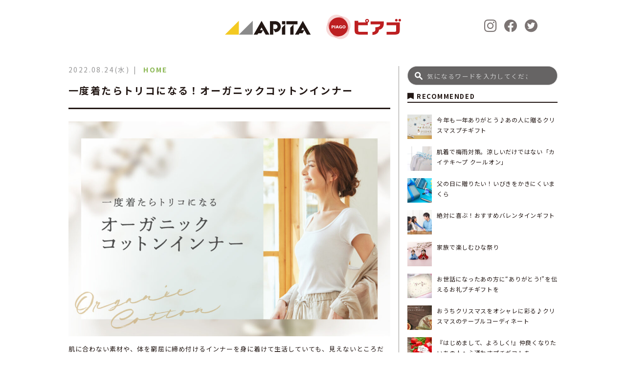

--- FILE ---
content_type: text/html; charset=UTF-8
request_url: https://www.uny-lab.jp/home-organiccottoninner2022/
body_size: 11061
content:
<!doctype html>
<html class="no-js" dir="ltr" lang="ja"
	prefix="og: https://ogp.me/ns#"  >
  <head>
    <meta charset="UTF-8" />
    <meta name="viewport" content="width=device-width, initial-scale=1.0" />
    <title>一度着たらトリコになる！オーガニックコットンインナー | ユニーラボ｜アピタ・ピアゴの暮らし応援サイト</title>

		<!-- All in One SEO 4.3.1.1 - aioseo.com -->
		<meta name="description" content="肌に合わない素材や、体を窮屈に締め付けるインナーを身に着けて生活していても、見えないところだからと我慢してしまう方が多いのではないでしょうか。素肌に触れるものこそ、自分に優しくできるような、心地よいものを選んでみてください。今回は、アピタ・ピアゴオリジナルの『オーガニックコットンインナー』をご紹介します。" />
		<meta name="robots" content="max-image-preview:large" />
		<link rel="canonical" href="https://www.uny-lab.jp/home-organiccottoninner2022/" />
		<meta name="generator" content="All in One SEO (AIOSEO) 4.3.1.1 " />
		<meta property="og:locale" content="ja_JP" />
		<meta property="og:site_name" content="Daisy Lab" />
		<meta property="og:type" content="article" />
		<meta property="og:title" content="一度着たらトリコになる！オーガニックコットンインナー | ユニーラボ｜アピタ・ピアゴの暮らし応援サイト" />
		<meta property="og:description" content="肌に合わない素材や、体を窮屈に締め付けるインナーを身に着けて生活していても、見えないところだからと我慢してしまう方が多いのではないでしょうか。素肌に触れるものこそ、自分に優しくできるような、心地よいものを選んでみてください。今回は、アピタ・ピアゴオリジナルの『オーガニックコットンインナー』をご紹介します。" />
		<meta property="og:url" content="https://www.uny-lab.jp/home-organiccottoninner2022/" />
		<meta property="og:image" content="https://www.uny-lab.jp/wp-content/uploads/2021/02/ogp.jpg" />
		<meta property="og:image:secure_url" content="https://www.uny-lab.jp/wp-content/uploads/2021/02/ogp.jpg" />
		<meta property="og:image:width" content="1200" />
		<meta property="og:image:height" content="630" />
		<meta property="article:published_time" content="2022-08-24T03:00:10+00:00" />
		<meta property="article:modified_time" content="2022-08-24T05:31:18+00:00" />
		<meta name="twitter:card" content="summary" />
		<meta name="twitter:title" content="一度着たらトリコになる！オーガニックコットンインナー | ユニーラボ｜アピタ・ピアゴの暮らし応援サイト" />
		<meta name="twitter:description" content="肌に合わない素材や、体を窮屈に締め付けるインナーを身に着けて生活していても、見えないところだからと我慢してしまう方が多いのではないでしょうか。素肌に触れるものこそ、自分に優しくできるような、心地よいものを選んでみてください。今回は、アピタ・ピアゴオリジナルの『オーガニックコットンインナー』をご紹介します。" />
		<meta name="twitter:image" content="https://www.uny-lab.jp/wp-content/uploads/2021/02/ogp.jpg" />
		<script type="application/ld+json" class="aioseo-schema">
			{"@context":"https:\/\/schema.org","@graph":[{"@type":"Article","@id":"https:\/\/www.uny-lab.jp\/home-organiccottoninner2022\/#article","name":"\u4e00\u5ea6\u7740\u305f\u3089\u30c8\u30ea\u30b3\u306b\u306a\u308b\uff01\u30aa\u30fc\u30ac\u30cb\u30c3\u30af\u30b3\u30c3\u30c8\u30f3\u30a4\u30f3\u30ca\u30fc | \u30e6\u30cb\u30fc\u30e9\u30dc\uff5c\u30a2\u30d4\u30bf\u30fb\u30d4\u30a2\u30b4\u306e\u66ae\u3089\u3057\u5fdc\u63f4\u30b5\u30a4\u30c8","headline":"\u4e00\u5ea6\u7740\u305f\u3089\u30c8\u30ea\u30b3\u306b\u306a\u308b\uff01\u30aa\u30fc\u30ac\u30cb\u30c3\u30af\u30b3\u30c3\u30c8\u30f3\u30a4\u30f3\u30ca\u30fc","author":{"@id":"https:\/\/www.uny-lab.jp\/author\/unylabadmin\/#author"},"publisher":{"@id":"https:\/\/www.uny-lab.jp\/#organization"},"image":{"@type":"ImageObject","url":"https:\/\/www.uny-lab.jp\/wp-content\/uploads\/2022\/08\/220815_cotton_WEB.jpg","width":1200,"height":800},"datePublished":"2022-08-24T03:00:10+09:00","dateModified":"2022-08-24T05:31:18+09:00","inLanguage":"ja","mainEntityOfPage":{"@id":"https:\/\/www.uny-lab.jp\/home-organiccottoninner2022\/#webpage"},"isPartOf":{"@id":"https:\/\/www.uny-lab.jp\/home-organiccottoninner2022\/#webpage"},"articleSection":"HOME, Magazine"},{"@type":"BreadcrumbList","@id":"https:\/\/www.uny-lab.jp\/home-organiccottoninner2022\/#breadcrumblist","itemListElement":[{"@type":"ListItem","@id":"https:\/\/www.uny-lab.jp\/#listItem","position":1,"item":{"@type":"WebPage","@id":"https:\/\/www.uny-lab.jp\/","name":"\u30db\u30fc\u30e0","description":"\u30a2\u30d4\u30bf\u30fb\u30d4\u30a2\u30b4\u306e\u60c5\u5831\u30b5\u30a4\u30c8\u30fb\u30e6\u30cb\u30fc\u30e9\u30dc\u3002\u66ae\u3089\u3057\u306b\u5f79\u7acb\u3064\u4fbf\u5229\u306a\u60c5\u5831\u3001\u3053\u3093\u306a\u30e2\u30ce\u304c\u6b32\u3057\u304b\u3063\u305f\uff01\u3068\u611f\u3058\u3066\u3044\u305f\u3060\u3051\u308b\u30aa\u30ea\u30b8\u30ca\u30eb\u5546\u54c1\u306e\u60c5\u5831\u306a\u3069\u3001\u304a\u5ba2\u69d8\u306e\u6bce\u65e5\u306b\u5bc4\u308a\u6dfb\u3046\u30cf\u30c3\u30d4\u30fc\u306a\u60c5\u5831\u304c\u3044\u3063\u3071\u3044\u3002Twitter\u3001Instagram\u3082\u5c55\u958b\u3002\u307f\u306a\u3055\u307e\u306e\u30d5\u30a9\u30ed\u30fc\u304a\u5f85\u3061\u3057\u3066\u304a\u308a\u307e\u3059\uff01","url":"https:\/\/www.uny-lab.jp\/"},"nextItem":"https:\/\/www.uny-lab.jp\/home-organiccottoninner2022\/#listItem"},{"@type":"ListItem","@id":"https:\/\/www.uny-lab.jp\/home-organiccottoninner2022\/#listItem","position":2,"item":{"@type":"WebPage","@id":"https:\/\/www.uny-lab.jp\/home-organiccottoninner2022\/","name":"\u4e00\u5ea6\u7740\u305f\u3089\u30c8\u30ea\u30b3\u306b\u306a\u308b\uff01\u30aa\u30fc\u30ac\u30cb\u30c3\u30af\u30b3\u30c3\u30c8\u30f3\u30a4\u30f3\u30ca\u30fc","description":"\u808c\u306b\u5408\u308f\u306a\u3044\u7d20\u6750\u3084\u3001\u4f53\u3092\u7aae\u5c48\u306b\u7de0\u3081\u4ed8\u3051\u308b\u30a4\u30f3\u30ca\u30fc\u3092\u8eab\u306b\u7740\u3051\u3066\u751f\u6d3b\u3057\u3066\u3044\u3066\u3082\u3001\u898b\u3048\u306a\u3044\u3068\u3053\u308d\u3060\u304b\u3089\u3068\u6211\u6162\u3057\u3066\u3057\u307e\u3046\u65b9\u304c\u591a\u3044\u306e\u3067\u306f\u306a\u3044\u3067\u3057\u3087\u3046\u304b\u3002\u7d20\u808c\u306b\u89e6\u308c\u308b\u3082\u306e\u3053\u305d\u3001\u81ea\u5206\u306b\u512a\u3057\u304f\u3067\u304d\u308b\u3088\u3046\u306a\u3001\u5fc3\u5730\u3088\u3044\u3082\u306e\u3092\u9078\u3093\u3067\u307f\u3066\u304f\u3060\u3055\u3044\u3002\u4eca\u56de\u306f\u3001\u30a2\u30d4\u30bf\u30fb\u30d4\u30a2\u30b4\u30aa\u30ea\u30b8\u30ca\u30eb\u306e\u300e\u30aa\u30fc\u30ac\u30cb\u30c3\u30af\u30b3\u30c3\u30c8\u30f3\u30a4\u30f3\u30ca\u30fc\u300f\u3092\u3054\u7d39\u4ecb\u3057\u307e\u3059\u3002","url":"https:\/\/www.uny-lab.jp\/home-organiccottoninner2022\/"},"previousItem":"https:\/\/www.uny-lab.jp\/#listItem"}]},{"@type":"Organization","@id":"https:\/\/www.uny-lab.jp\/#organization","name":"\u30e6\u30cb\u30fc\u30e9\u30dc\uff5c\u30a2\u30d4\u30bf\u30fb\u30d4\u30a2\u30b4\u306e\u66ae\u3089\u3057\u5fdc\u63f4\u30b5\u30a4\u30c8","url":"https:\/\/www.uny-lab.jp\/"},{"@type":"Person","@id":"https:\/\/www.uny-lab.jp\/author\/unylabadmin\/#author","url":"https:\/\/www.uny-lab.jp\/author\/unylabadmin\/","name":"unylabAdmin","image":{"@type":"ImageObject","@id":"https:\/\/www.uny-lab.jp\/home-organiccottoninner2022\/#authorImage","url":"https:\/\/secure.gravatar.com\/avatar\/714cc8458404be7c408d58630ba87325?s=96&d=mm&r=g","width":96,"height":96,"caption":"unylabAdmin"}},{"@type":"WebPage","@id":"https:\/\/www.uny-lab.jp\/home-organiccottoninner2022\/#webpage","url":"https:\/\/www.uny-lab.jp\/home-organiccottoninner2022\/","name":"\u4e00\u5ea6\u7740\u305f\u3089\u30c8\u30ea\u30b3\u306b\u306a\u308b\uff01\u30aa\u30fc\u30ac\u30cb\u30c3\u30af\u30b3\u30c3\u30c8\u30f3\u30a4\u30f3\u30ca\u30fc | \u30e6\u30cb\u30fc\u30e9\u30dc\uff5c\u30a2\u30d4\u30bf\u30fb\u30d4\u30a2\u30b4\u306e\u66ae\u3089\u3057\u5fdc\u63f4\u30b5\u30a4\u30c8","description":"\u808c\u306b\u5408\u308f\u306a\u3044\u7d20\u6750\u3084\u3001\u4f53\u3092\u7aae\u5c48\u306b\u7de0\u3081\u4ed8\u3051\u308b\u30a4\u30f3\u30ca\u30fc\u3092\u8eab\u306b\u7740\u3051\u3066\u751f\u6d3b\u3057\u3066\u3044\u3066\u3082\u3001\u898b\u3048\u306a\u3044\u3068\u3053\u308d\u3060\u304b\u3089\u3068\u6211\u6162\u3057\u3066\u3057\u307e\u3046\u65b9\u304c\u591a\u3044\u306e\u3067\u306f\u306a\u3044\u3067\u3057\u3087\u3046\u304b\u3002\u7d20\u808c\u306b\u89e6\u308c\u308b\u3082\u306e\u3053\u305d\u3001\u81ea\u5206\u306b\u512a\u3057\u304f\u3067\u304d\u308b\u3088\u3046\u306a\u3001\u5fc3\u5730\u3088\u3044\u3082\u306e\u3092\u9078\u3093\u3067\u307f\u3066\u304f\u3060\u3055\u3044\u3002\u4eca\u56de\u306f\u3001\u30a2\u30d4\u30bf\u30fb\u30d4\u30a2\u30b4\u30aa\u30ea\u30b8\u30ca\u30eb\u306e\u300e\u30aa\u30fc\u30ac\u30cb\u30c3\u30af\u30b3\u30c3\u30c8\u30f3\u30a4\u30f3\u30ca\u30fc\u300f\u3092\u3054\u7d39\u4ecb\u3057\u307e\u3059\u3002","inLanguage":"ja","isPartOf":{"@id":"https:\/\/www.uny-lab.jp\/#website"},"breadcrumb":{"@id":"https:\/\/www.uny-lab.jp\/home-organiccottoninner2022\/#breadcrumblist"},"author":{"@id":"https:\/\/www.uny-lab.jp\/author\/unylabadmin\/#author"},"creator":{"@id":"https:\/\/www.uny-lab.jp\/author\/unylabadmin\/#author"},"image":{"@type":"ImageObject","url":"https:\/\/www.uny-lab.jp\/wp-content\/uploads\/2022\/08\/220815_cotton_WEB.jpg","@id":"https:\/\/www.uny-lab.jp\/#mainImage","width":1200,"height":800},"primaryImageOfPage":{"@id":"https:\/\/www.uny-lab.jp\/home-organiccottoninner2022\/#mainImage"},"datePublished":"2022-08-24T03:00:10+09:00","dateModified":"2022-08-24T05:31:18+09:00"},{"@type":"WebSite","@id":"https:\/\/www.uny-lab.jp\/#website","url":"https:\/\/www.uny-lab.jp\/","name":"\u30e6\u30cb\u30fc\u30e9\u30dc\uff5c\u30a2\u30d4\u30bf\u30fb\u30d4\u30a2\u30b4\u306e\u66ae\u3089\u3057\u5fdc\u63f4\u30b5\u30a4\u30c8","description":"\u30a2\u30d4\u30bf\u30fb\u30d4\u30a2\u30b4\u306e\u60c5\u5831\u30b5\u30a4\u30c8\u30fb\u30e6\u30cb\u30fc\u30e9\u30dc\u3002\u66ae\u3089\u3057\u306b\u5f79\u7acb\u3064\u4fbf\u5229\u306a\u60c5\u5831\u3001\u3053\u3093\u306a\u30e2\u30ce\u304c\u6b32\u3057\u304b\u3063\u305f\uff01\u3068\u611f\u3058\u3066\u3044\u305f\u3060\u3051\u308b\u30aa\u30ea\u30b8\u30ca\u30eb\u5546\u54c1\u306e\u60c5\u5831\u306a\u3069\u3001\u304a\u5ba2\u69d8\u306e\u6bce\u65e5\u306b\u5bc4\u308a\u6dfb\u3046\u30cf\u30c3\u30d4\u30fc\u306a\u60c5\u5831\u304c\u3044\u3063\u3071\u3044\u3002Twitter\u3001Instagram\u3082\u5c55\u958b\u3002\u307f\u306a\u3055\u307e\u306e\u30d5\u30a9\u30ed\u30fc\u304a\u5f85\u3061\u3057\u3066\u304a\u308a\u307e\u3059\uff01","inLanguage":"ja","publisher":{"@id":"https:\/\/www.uny-lab.jp\/#organization"}}]}
		</script>
		<script type="text/javascript" >
			window.ga=window.ga||function(){(ga.q=ga.q||[]).push(arguments)};ga.l=+new Date;
			ga('create', "UA-189805573-1", 'auto');
			ga('send', 'pageview');
		</script>
		<script async src="https://www.google-analytics.com/analytics.js"></script>
		<!-- All in One SEO -->

<link rel='dns-prefetch' href='//ajax.googleapis.com' />
<link rel='dns-prefetch' href='//fonts.googleapis.com' />
<link rel='stylesheet' id='wp-block-library-css' href='https://www.uny-lab.jp/wp-includes/css/dist/block-library/style.min.css?ver=6.1.9' type='text/css' media='all' />
<link rel='stylesheet' id='classic-theme-styles-css' href='https://www.uny-lab.jp/wp-includes/css/classic-themes.min.css?ver=1' type='text/css' media='all' />
<style id='global-styles-inline-css' type='text/css'>
body{--wp--preset--color--black: #000000;--wp--preset--color--cyan-bluish-gray: #abb8c3;--wp--preset--color--white: #ffffff;--wp--preset--color--pale-pink: #f78da7;--wp--preset--color--vivid-red: #cf2e2e;--wp--preset--color--luminous-vivid-orange: #ff6900;--wp--preset--color--luminous-vivid-amber: #fcb900;--wp--preset--color--light-green-cyan: #7bdcb5;--wp--preset--color--vivid-green-cyan: #00d084;--wp--preset--color--pale-cyan-blue: #8ed1fc;--wp--preset--color--vivid-cyan-blue: #0693e3;--wp--preset--color--vivid-purple: #9b51e0;--wp--preset--color--primary: #1779ba;--wp--preset--color--secondary: #767676;--wp--preset--color--success: #3adb76;--wp--preset--color--warning: #ffae00;--wp--preset--color--alert: #cc4b37;--wp--preset--gradient--vivid-cyan-blue-to-vivid-purple: linear-gradient(135deg,rgba(6,147,227,1) 0%,rgb(155,81,224) 100%);--wp--preset--gradient--light-green-cyan-to-vivid-green-cyan: linear-gradient(135deg,rgb(122,220,180) 0%,rgb(0,208,130) 100%);--wp--preset--gradient--luminous-vivid-amber-to-luminous-vivid-orange: linear-gradient(135deg,rgba(252,185,0,1) 0%,rgba(255,105,0,1) 100%);--wp--preset--gradient--luminous-vivid-orange-to-vivid-red: linear-gradient(135deg,rgba(255,105,0,1) 0%,rgb(207,46,46) 100%);--wp--preset--gradient--very-light-gray-to-cyan-bluish-gray: linear-gradient(135deg,rgb(238,238,238) 0%,rgb(169,184,195) 100%);--wp--preset--gradient--cool-to-warm-spectrum: linear-gradient(135deg,rgb(74,234,220) 0%,rgb(151,120,209) 20%,rgb(207,42,186) 40%,rgb(238,44,130) 60%,rgb(251,105,98) 80%,rgb(254,248,76) 100%);--wp--preset--gradient--blush-light-purple: linear-gradient(135deg,rgb(255,206,236) 0%,rgb(152,150,240) 100%);--wp--preset--gradient--blush-bordeaux: linear-gradient(135deg,rgb(254,205,165) 0%,rgb(254,45,45) 50%,rgb(107,0,62) 100%);--wp--preset--gradient--luminous-dusk: linear-gradient(135deg,rgb(255,203,112) 0%,rgb(199,81,192) 50%,rgb(65,88,208) 100%);--wp--preset--gradient--pale-ocean: linear-gradient(135deg,rgb(255,245,203) 0%,rgb(182,227,212) 50%,rgb(51,167,181) 100%);--wp--preset--gradient--electric-grass: linear-gradient(135deg,rgb(202,248,128) 0%,rgb(113,206,126) 100%);--wp--preset--gradient--midnight: linear-gradient(135deg,rgb(2,3,129) 0%,rgb(40,116,252) 100%);--wp--preset--duotone--dark-grayscale: url('#wp-duotone-dark-grayscale');--wp--preset--duotone--grayscale: url('#wp-duotone-grayscale');--wp--preset--duotone--purple-yellow: url('#wp-duotone-purple-yellow');--wp--preset--duotone--blue-red: url('#wp-duotone-blue-red');--wp--preset--duotone--midnight: url('#wp-duotone-midnight');--wp--preset--duotone--magenta-yellow: url('#wp-duotone-magenta-yellow');--wp--preset--duotone--purple-green: url('#wp-duotone-purple-green');--wp--preset--duotone--blue-orange: url('#wp-duotone-blue-orange');--wp--preset--font-size--small: 13px;--wp--preset--font-size--medium: 20px;--wp--preset--font-size--large: 36px;--wp--preset--font-size--x-large: 42px;--wp--preset--spacing--20: 0.44rem;--wp--preset--spacing--30: 0.67rem;--wp--preset--spacing--40: 1rem;--wp--preset--spacing--50: 1.5rem;--wp--preset--spacing--60: 2.25rem;--wp--preset--spacing--70: 3.38rem;--wp--preset--spacing--80: 5.06rem;}:where(.is-layout-flex){gap: 0.5em;}body .is-layout-flow > .alignleft{float: left;margin-inline-start: 0;margin-inline-end: 2em;}body .is-layout-flow > .alignright{float: right;margin-inline-start: 2em;margin-inline-end: 0;}body .is-layout-flow > .aligncenter{margin-left: auto !important;margin-right: auto !important;}body .is-layout-constrained > .alignleft{float: left;margin-inline-start: 0;margin-inline-end: 2em;}body .is-layout-constrained > .alignright{float: right;margin-inline-start: 2em;margin-inline-end: 0;}body .is-layout-constrained > .aligncenter{margin-left: auto !important;margin-right: auto !important;}body .is-layout-constrained > :where(:not(.alignleft):not(.alignright):not(.alignfull)){max-width: var(--wp--style--global--content-size);margin-left: auto !important;margin-right: auto !important;}body .is-layout-constrained > .alignwide{max-width: var(--wp--style--global--wide-size);}body .is-layout-flex{display: flex;}body .is-layout-flex{flex-wrap: wrap;align-items: center;}body .is-layout-flex > *{margin: 0;}:where(.wp-block-columns.is-layout-flex){gap: 2em;}.has-black-color{color: var(--wp--preset--color--black) !important;}.has-cyan-bluish-gray-color{color: var(--wp--preset--color--cyan-bluish-gray) !important;}.has-white-color{color: var(--wp--preset--color--white) !important;}.has-pale-pink-color{color: var(--wp--preset--color--pale-pink) !important;}.has-vivid-red-color{color: var(--wp--preset--color--vivid-red) !important;}.has-luminous-vivid-orange-color{color: var(--wp--preset--color--luminous-vivid-orange) !important;}.has-luminous-vivid-amber-color{color: var(--wp--preset--color--luminous-vivid-amber) !important;}.has-light-green-cyan-color{color: var(--wp--preset--color--light-green-cyan) !important;}.has-vivid-green-cyan-color{color: var(--wp--preset--color--vivid-green-cyan) !important;}.has-pale-cyan-blue-color{color: var(--wp--preset--color--pale-cyan-blue) !important;}.has-vivid-cyan-blue-color{color: var(--wp--preset--color--vivid-cyan-blue) !important;}.has-vivid-purple-color{color: var(--wp--preset--color--vivid-purple) !important;}.has-black-background-color{background-color: var(--wp--preset--color--black) !important;}.has-cyan-bluish-gray-background-color{background-color: var(--wp--preset--color--cyan-bluish-gray) !important;}.has-white-background-color{background-color: var(--wp--preset--color--white) !important;}.has-pale-pink-background-color{background-color: var(--wp--preset--color--pale-pink) !important;}.has-vivid-red-background-color{background-color: var(--wp--preset--color--vivid-red) !important;}.has-luminous-vivid-orange-background-color{background-color: var(--wp--preset--color--luminous-vivid-orange) !important;}.has-luminous-vivid-amber-background-color{background-color: var(--wp--preset--color--luminous-vivid-amber) !important;}.has-light-green-cyan-background-color{background-color: var(--wp--preset--color--light-green-cyan) !important;}.has-vivid-green-cyan-background-color{background-color: var(--wp--preset--color--vivid-green-cyan) !important;}.has-pale-cyan-blue-background-color{background-color: var(--wp--preset--color--pale-cyan-blue) !important;}.has-vivid-cyan-blue-background-color{background-color: var(--wp--preset--color--vivid-cyan-blue) !important;}.has-vivid-purple-background-color{background-color: var(--wp--preset--color--vivid-purple) !important;}.has-black-border-color{border-color: var(--wp--preset--color--black) !important;}.has-cyan-bluish-gray-border-color{border-color: var(--wp--preset--color--cyan-bluish-gray) !important;}.has-white-border-color{border-color: var(--wp--preset--color--white) !important;}.has-pale-pink-border-color{border-color: var(--wp--preset--color--pale-pink) !important;}.has-vivid-red-border-color{border-color: var(--wp--preset--color--vivid-red) !important;}.has-luminous-vivid-orange-border-color{border-color: var(--wp--preset--color--luminous-vivid-orange) !important;}.has-luminous-vivid-amber-border-color{border-color: var(--wp--preset--color--luminous-vivid-amber) !important;}.has-light-green-cyan-border-color{border-color: var(--wp--preset--color--light-green-cyan) !important;}.has-vivid-green-cyan-border-color{border-color: var(--wp--preset--color--vivid-green-cyan) !important;}.has-pale-cyan-blue-border-color{border-color: var(--wp--preset--color--pale-cyan-blue) !important;}.has-vivid-cyan-blue-border-color{border-color: var(--wp--preset--color--vivid-cyan-blue) !important;}.has-vivid-purple-border-color{border-color: var(--wp--preset--color--vivid-purple) !important;}.has-vivid-cyan-blue-to-vivid-purple-gradient-background{background: var(--wp--preset--gradient--vivid-cyan-blue-to-vivid-purple) !important;}.has-light-green-cyan-to-vivid-green-cyan-gradient-background{background: var(--wp--preset--gradient--light-green-cyan-to-vivid-green-cyan) !important;}.has-luminous-vivid-amber-to-luminous-vivid-orange-gradient-background{background: var(--wp--preset--gradient--luminous-vivid-amber-to-luminous-vivid-orange) !important;}.has-luminous-vivid-orange-to-vivid-red-gradient-background{background: var(--wp--preset--gradient--luminous-vivid-orange-to-vivid-red) !important;}.has-very-light-gray-to-cyan-bluish-gray-gradient-background{background: var(--wp--preset--gradient--very-light-gray-to-cyan-bluish-gray) !important;}.has-cool-to-warm-spectrum-gradient-background{background: var(--wp--preset--gradient--cool-to-warm-spectrum) !important;}.has-blush-light-purple-gradient-background{background: var(--wp--preset--gradient--blush-light-purple) !important;}.has-blush-bordeaux-gradient-background{background: var(--wp--preset--gradient--blush-bordeaux) !important;}.has-luminous-dusk-gradient-background{background: var(--wp--preset--gradient--luminous-dusk) !important;}.has-pale-ocean-gradient-background{background: var(--wp--preset--gradient--pale-ocean) !important;}.has-electric-grass-gradient-background{background: var(--wp--preset--gradient--electric-grass) !important;}.has-midnight-gradient-background{background: var(--wp--preset--gradient--midnight) !important;}.has-small-font-size{font-size: var(--wp--preset--font-size--small) !important;}.has-medium-font-size{font-size: var(--wp--preset--font-size--medium) !important;}.has-large-font-size{font-size: var(--wp--preset--font-size--large) !important;}.has-x-large-font-size{font-size: var(--wp--preset--font-size--x-large) !important;}
.wp-block-navigation a:where(:not(.wp-element-button)){color: inherit;}
:where(.wp-block-columns.is-layout-flex){gap: 2em;}
.wp-block-pullquote{font-size: 1.5em;line-height: 1.6;}
</style>
<link rel='stylesheet' id='wpb-google-fonts-css' href='https://fonts.googleapis.com/css?family=Lexend+Giga%7CNoto+Sans+JP%3A400%2C500%2C700%2C900%7CSancreek&#038;display=swap&#038;subset=japanese&#038;ver=6.1.9' type='text/css' media='all' />
<link rel='stylesheet' id='main-stylesheet-css' href='https://www.uny-lab.jp/wp-content/themes/unylab/dist/assets/css/app.css?ver=2.005' type='text/css' media='all' />
<link rel='stylesheet' id='custom-stylesheet-css' href='https://www.uny-lab.jp/wp-content/themes/unylab/dist/assets/css/custom.css?ver=2.005' type='text/css' media='all' />
<script type='text/javascript' src='https://ajax.googleapis.com/ajax/libs/jquery/3.2.1/jquery.min.js?ver=3.2.1' id='jquery-js'></script>
<link rel="https://api.w.org/" href="https://www.uny-lab.jp/wp-json/" /><link rel="alternate" type="application/json" href="https://www.uny-lab.jp/wp-json/wp/v2/posts/5023" /><link rel="alternate" type="application/json+oembed" href="https://www.uny-lab.jp/wp-json/oembed/1.0/embed?url=https%3A%2F%2Fwww.uny-lab.jp%2Fhome-organiccottoninner2022%2F" />
<link rel="alternate" type="text/xml+oembed" href="https://www.uny-lab.jp/wp-json/oembed/1.0/embed?url=https%3A%2F%2Fwww.uny-lab.jp%2Fhome-organiccottoninner2022%2F&#038;format=xml" />
<link rel="icon" href="https://www.uny-lab.jp/wp-content/uploads/2021/02/cropped-favicon-32x32.png" sizes="32x32" />
<link rel="icon" href="https://www.uny-lab.jp/wp-content/uploads/2021/02/cropped-favicon-192x192.png" sizes="192x192" />
<link rel="apple-touch-icon" href="https://www.uny-lab.jp/wp-content/uploads/2021/02/cropped-favicon-180x180.png" />
<meta name="msapplication-TileImage" content="https://www.uny-lab.jp/wp-content/uploads/2021/02/cropped-favicon-270x270.png" />
  </head>
  <body class="post-template-default single single-post postid-5023 single-format-standard topbar">

   <div class="wrapper">

    
    <header class="site-header" role="banner">
      <div class="site-header__inner">

        <div class="site-title-bar title-bar" data-responsive-toggle="mobile-menu">
          <div class="title-bar-left">
            <span class="site-mobile-title title-bar-title">
              <a class="site-logo" href="https://www.uny-lab.jp/" rel="home"><figure><img src="https://www.uny-lab.jp/wp-content/themes/unylab/dist/assets/images/common/site-logo.svg" alt="ユニーラボ｜アピタ・ピアゴの暮らし応援サイト"></figure></a>
            </span>

            <div class="top-bar-sns">
              <ul class="h-snsn-list">
                  <li><a href="https://www.instagram.com/apita.piago/" target="_blank"><i class="icon-insta"></i></a></li>
                  <li><a href="https://www.facebook.com/apita.piago" target="_blank"><i class="icon-c-facebook"></i></a></li>
                  <li><a href="https://twitter.com/apita_piago_uny" target="_blank"><i class="icon-c-twitter"></i></a></li>
              </ul>
            </div>

            <!--<div class="menu-trigger__element">
              <span class="menu-trigger">
                <span></span>
                <span></span>
                <span></span>
              </span>
            </div>-->

          </div>
        </div>
        
        <nav class="site-navigation top-bar" role="navigation" id="mobile-menu">
          <div class="site-navigation__inner">
            <div class="top-bar-top">

              <div class="site-desktop-title top-bar-title">
                <a class="site-logo" href="https://www.uny-lab.jp/" rel="home"><figure><img src="https://www.uny-lab.jp/wp-content/themes/unylab/dist/assets/images/common/site-logo.svg" alt="ユニーラボ｜アピタ・ピアゴの暮らし応援サイト"></figure></a>
              </div>
        
              <div class="top-bar-sns">
                <ul class="h-snsn-list">
                  <li><a href="https://www.instagram.com/apita.piago/" target="_blank"><i class="icon-insta"></i></a></li>
                  <li><a href="https://www.facebook.com/apita.piago" target="_blank"><i class="icon-c-facebook"></i></a></li>
                  <li><a href="https://twitter.com/apita_piago_uny" target="_blank"><i class="icon-c-twitter"></i></a></li>
                </ul>
              </div>

            </div>
          </div>

            <div class="top-bar-right">
              <div class="menu-header__container">
                <div class="menu-header__grid">
                                  </div>
              </div>
            
                            
<nav class="mobile-menu vertical menu" role="navigation">
  <div class="mobile-menu__inner"></div>
</nav>
                          </div>

          <div class="g-menu-overlay"></div>

        </nav>

      </div>
    </header>

<div class="main-container">
  <div class="main-grid">
    <main class="main-content cell">
            
<article id="post-5023" class="post-5023 post type-post status-publish format-standard has-post-thumbnail hentry category-home category-magazine">
  <header class="post-single--header" data-aos="zoom-in" data-aos-duration="600" data-aos-once="true">
    <div class="meta-box"><time class="updated" datetime="2022-08-24T12:00:10+09:00">2022.08.24(水)</time><div class="mega-cat-list"><span class="home-text">HOME</span><span class="magazine-text">Magazine</span></div></div>    <h1 class="post-single--title">一度着たらトリコになる！オーガニックコットンインナー</h1>  </header>
  <div class="entry-content" data-aos="fade-up" data-aos-duration="600" data-aos-ankchor-placement="post-single--header" data-aos-once="true">

    <p><img decoding="async" class="alignnone size-large wp-image-5029" src="https://www.uny-lab.jp/wp-content/uploads/2022/08/220815_cotton_WEB-1024x683.jpg" alt="" width="1024" height="683" srcset="https://www.uny-lab.jp/wp-content/uploads/2022/08/220815_cotton_WEB-1024x683.jpg 1024w, https://www.uny-lab.jp/wp-content/uploads/2022/08/220815_cotton_WEB-300x200.jpg 300w, https://www.uny-lab.jp/wp-content/uploads/2022/08/220815_cotton_WEB-768x512.jpg 768w, https://www.uny-lab.jp/wp-content/uploads/2022/08/220815_cotton_WEB-640x427.jpg 640w, https://www.uny-lab.jp/wp-content/uploads/2022/08/220815_cotton_WEB.jpg 1200w" sizes="(max-width: 639px) 98vw, (max-width: 1199px) 64vw, 770px" /></p>
<p>肌に合わない素材や、体を窮屈に締め付けるインナーを身に着けて生活していても、見えないところだからと我慢してしまう方が多いのではないでしょうか。</p>
<p>素肌に触れるものこそ、自分に優しくできるような、心地よいものを選んでみてください。</p>
<p>今回は、アピタ・ピアゴオリジナルの『オーガニックコットンインナー』をご紹介します。</p>
<p>&nbsp;</p>
<h2>天然素材の綿にこだわる理由</h2>
<p><img decoding="async" loading="lazy" class="alignnone size-large wp-image-5030" src="https://www.uny-lab.jp/wp-content/uploads/2022/08/サイズ変更済み-1024x683.png" alt="" width="1024" height="683" srcset="https://www.uny-lab.jp/wp-content/uploads/2022/08/サイズ変更済み-1024x683.png 1024w, https://www.uny-lab.jp/wp-content/uploads/2022/08/サイズ変更済み-300x200.png 300w, https://www.uny-lab.jp/wp-content/uploads/2022/08/サイズ変更済み-768x512.png 768w, https://www.uny-lab.jp/wp-content/uploads/2022/08/サイズ変更済み-640x427.png 640w, https://www.uny-lab.jp/wp-content/uploads/2022/08/サイズ変更済み.png 1200w" sizes="(max-width: 639px) 98vw, (max-width: 1199px) 64vw, 770px" /></p>
<p>アピタ・ピアゴの『オーガニックコットンインナー』は、肌に直接触れるものだからこそ、天然素材の綿にこだわって作っています。</p>
<p>Point1.優れた保温性<br />
綿繊維は中が空洞になっているので、熱が伝わりにくく、逃しにくい素材です。</p>
<p>Point2.優れた吸湿性・通気性<br />
汗をかいてもすぐに吸収し、肌を清潔に保てます。<br />
汗をかきやすい運動時や、睡眠時にも最適な素材。</p>
<p>Point3.優れた保湿性<br />
肌当たりが良く、滑らかな着心地です。<br />
締め付けがなく、体を優しく包み込むので、リラックスしてお使いいただけます。</p>
<p>Point4.肌への刺激が少ない<br />
化学繊維に比べて繊維自体が柔らかく、繊維の先が尖っていないので、刺激が少ないです。</p>
<p>&nbsp;</p>
<h2>やさしい着心地</h2>
<p><img decoding="async" loading="lazy" class="alignnone size-large wp-image-5028" src="https://www.uny-lab.jp/wp-content/uploads/2022/08/MicrosoftTeams-image-2022-08-15T182305.023-1024x683.jpg" alt="" width="1024" height="683" srcset="https://www.uny-lab.jp/wp-content/uploads/2022/08/MicrosoftTeams-image-2022-08-15T182305.023-1024x683.jpg 1024w, https://www.uny-lab.jp/wp-content/uploads/2022/08/MicrosoftTeams-image-2022-08-15T182305.023-300x200.jpg 300w, https://www.uny-lab.jp/wp-content/uploads/2022/08/MicrosoftTeams-image-2022-08-15T182305.023-768x512.jpg 768w, https://www.uny-lab.jp/wp-content/uploads/2022/08/MicrosoftTeams-image-2022-08-15T182305.023-640x427.jpg 640w, https://www.uny-lab.jp/wp-content/uploads/2022/08/MicrosoftTeams-image-2022-08-15T182305.023.jpg 1200w" sizes="(max-width: 639px) 98vw, (max-width: 1199px) 64vw, 770px" /></p>
<p>無農薬栽培のオーガニックコットンを使用しているので、敏感肌の方も安心してご使用いただけます。</p>
<p>また、脇に縫い目がないサイドシームレス仕様にすることで、しなやかな着心地を実現。<br />
脇の縫い目がごわつき、着心地が悪くてストレスに感じることもなくなりますよ。</p>
<p>さらに、肌当たりの良さを追求し、プリントの洗濯表示でゴロつきを軽減しています。</p>
<p>ぜひ『オーガニックコットンインナー』で、快適な毎日をお過ごしください。</p>
<p>■商品ラインナップ<br />
・婦人オーガニックコットンキャミソール・タンクトップ　フレンチ袖<br />
・婦人オーガニックコットン8分袖・レース付タンクトップ　レース付キャミソール<br />
・婦人オーガニックコットンカップ付キャミソール　タンクトップ</p>
<p>▼商品紹介動画はこちら<br />
<a href="https://youtu.be/g7i9V2xiRpA">https://youtu.be/g7i9V2xiRpA</a></p>
<p>▶<a href="https://www.apitashop.com/shop/c/c3040/">ネットでのご購入はこちら</a></p>
<p>※一部のアピタ・ピアゴ・ご予約受付サイトにて販売中。品切れの際はご容赦ください。<br />
※一部取り扱いのない店舗がございます。</p>
  </div>
  <footer class="post-single__footer">
  
  <div class="sns-contaienr">
    <ul class="sns_links">
      <li><a href="//www.facebook.com/sharer.php?src=bm&u=&t=" onclick="javascript:window.open(this.href, '', 'menubar=no,toolbar=no,resizable=yes,scrollbars=yes,height=300,width=600');return false;"><i class="icon-c-facebook"></i><span>シェアする</span></a></li>
      <li><a href="//twitter.com/intent/tweet?url=&text=&tw_p=tweetbutton" onclick="javascript:window.open(this.href, '', 'menubar=no,toolbar=no,resizable=yes,scrollbars=yes,height=300,width=600');return false;"><i class="icon-twitter"></i><span>ツイートする</span></a></li>
      <li><a href="https://line.me/R/msg/text/?%0A"><i class="icon-line"></i><span>LINEで送る</span></a></li>
    </ul>
  </div>
</footer>
</article>
          </main>
    <aside class="sidebar cell">
 
    <section id="search-2" class="widget widget_search">
<form role="search" method="get" id="searchform" action="https://www.uny-lab.jp/">
  <div class="input-group">
    <div class="input-group-button">
      <input type="submit" id="searchsubmit" value="" class="button">
    </div>
    <input type="text" class="input-group-field" value="" name="s" id="s" aria-label="Search" placeholder="気になるワードを入力してください">
  </div>
</form></section>  
  <div class="sidebar-container">
  <div class="sidebar-title__wrap">
    <h3 class="sidebar-title"><i class="icon-recom"></i>RECOMMENDED</h3>
  </div>
  <div class="sidebar-content">
    <ul class="sidebar-lists sidebar-common">
            <li>
        <a href="https://www.uny-lab.jp/2018-petite-gift/" class="sidebar-card--link">
          <div class="sidebar-card">
            <div class="sidebar-card--img">
              <div class="sidebar-card--img_inner f-img" data-interchange="[https://www.uny-lab.jp/wp-content/uploads/2020/02/20181217_title-150x150.jpg, small],[https://www.uny-lab.jp/wp-content/uploads/2020/02/20181217_title-300x129.jpg, retina],[https://www.uny-lab.jp/wp-content/uploads/2020/02/20181217_title-150x150.jpg, medium]"></div>
            </div>
            <div class="sidebar-card--content">
              <header class="sidebar-card--header">
                                <h3 class="sidebar-card--title">今年も一年ありがとう♪あの人に贈るクリスマスプチギフト</h3>
              </header>
            </div>
          </div>
        </a>
      </li>
            <li>
        <a href="https://www.uny-lab.jp/coolon/" class="sidebar-card--link">
          <div class="sidebar-card">
            <div class="sidebar-card--img">
              <div class="sidebar-card--img_inner f-img" data-interchange="[https://www.uny-lab.jp/wp-content/uploads/2021/06/pixta_14740118_M-150x150.jpg, small],[https://www.uny-lab.jp/wp-content/uploads/2021/06/pixta_14740118_M-300x200.jpg, retina],[https://www.uny-lab.jp/wp-content/uploads/2021/06/pixta_14740118_M-150x150.jpg, medium]"></div>
            </div>
            <div class="sidebar-card--content">
              <header class="sidebar-card--header">
                                <h3 class="sidebar-card--title">肌着で梅雨対策。涼しいだけではない「カイテキ～プ クールオン」</h3>
              </header>
            </div>
          </div>
        </a>
      </li>
            <li>
        <a href="https://www.uny-lab.jp/home-silentpillow2022/" class="sidebar-card--link">
          <div class="sidebar-card">
            <div class="sidebar-card--img">
              <div class="sidebar-card--img_inner f-img" data-interchange="[https://www.uny-lab.jp/wp-content/uploads/2022/06/220608_titinohigift_resize1200×800-150x150.jpg, small],[https://www.uny-lab.jp/wp-content/uploads/2022/06/220608_titinohigift_resize1200×800-300x200.jpg, retina],[https://www.uny-lab.jp/wp-content/uploads/2022/06/220608_titinohigift_resize1200×800-150x150.jpg, medium]"></div>
            </div>
            <div class="sidebar-card--content">
              <header class="sidebar-card--header">
                                <h3 class="sidebar-card--title">父の日に贈りたい！いびきをかきにくいまくら</h3>
              </header>
            </div>
          </div>
        </a>
      </li>
            <li>
        <a href="https://www.uny-lab.jp/home-valentinegift2022/" class="sidebar-card--link">
          <div class="sidebar-card">
            <div class="sidebar-card--img">
              <div class="sidebar-card--img_inner f-img" data-interchange="[https://www.uny-lab.jp/wp-content/uploads/2022/02/220201_web_1-150x150.jpg, small],[https://www.uny-lab.jp/wp-content/uploads/2022/02/220201_web_1-300x200.jpg, retina],[https://www.uny-lab.jp/wp-content/uploads/2022/02/220201_web_1-150x150.jpg, medium]"></div>
            </div>
            <div class="sidebar-card--content">
              <header class="sidebar-card--header">
                                <h3 class="sidebar-card--title">絶対に喜ぶ！おすすめバレンタインギフト</h3>
              </header>
            </div>
          </div>
        </a>
      </li>
            <li>
        <a href="https://www.uny-lab.jp/home-hinamasturi2022/" class="sidebar-card--link">
          <div class="sidebar-card">
            <div class="sidebar-card--img">
              <div class="sidebar-card--img_inner f-img" data-interchange="[https://www.uny-lab.jp/wp-content/uploads/2022/03/0224ひなまつり_01_CMS-150x150.jpg, small],[https://www.uny-lab.jp/wp-content/uploads/2022/03/0224ひなまつり_01_CMS-300x200.jpg, retina],[https://www.uny-lab.jp/wp-content/uploads/2022/03/0224ひなまつり_01_CMS-150x150.jpg, medium]"></div>
            </div>
            <div class="sidebar-card--content">
              <header class="sidebar-card--header">
                                <h3 class="sidebar-card--title">家族で楽しむひな祭り</h3>
              </header>
            </div>
          </div>
        </a>
      </li>
            <li>
        <a href="https://www.uny-lab.jp/petit-gift/" class="sidebar-card--link">
          <div class="sidebar-card">
            <div class="sidebar-card--img">
              <div class="sidebar-card--img_inner f-img" data-interchange="[https://www.uny-lab.jp/wp-content/uploads/2020/01/daisylabup98_1-150x150.jpg, small],[https://www.uny-lab.jp/wp-content/uploads/2020/01/daisylabup98_1-300x300.jpg, retina],[https://www.uny-lab.jp/wp-content/uploads/2020/01/daisylabup98_1-150x150.jpg, medium]"></div>
            </div>
            <div class="sidebar-card--content">
              <header class="sidebar-card--header">
                                <h3 class="sidebar-card--title">お世話になったあの方に“ありがとう!”を伝えるお礼プチギフトを</h3>
              </header>
            </div>
          </div>
        </a>
      </li>
            <li>
        <a href="https://www.uny-lab.jp/2019-table-coordination/" class="sidebar-card--link">
          <div class="sidebar-card">
            <div class="sidebar-card--img">
              <div class="sidebar-card--img_inner f-img" data-interchange="[https://www.uny-lab.jp/wp-content/uploads/2019/12/20191202_title-150x150.jpg, small],[https://www.uny-lab.jp/wp-content/uploads/2019/12/20191202_title-300x129.jpg, retina],[https://www.uny-lab.jp/wp-content/uploads/2019/12/20191202_title-150x150.jpg, medium]"></div>
            </div>
            <div class="sidebar-card--content">
              <header class="sidebar-card--header">
                                <h3 class="sidebar-card--title">おうちクリスマスをオシャレに彩る♪クリスマスのテーブルコーディネート</h3>
              </header>
            </div>
          </div>
        </a>
      </li>
            <li>
        <a href="https://www.uny-lab.jp/nicetomeetyou/" class="sidebar-card--link">
          <div class="sidebar-card">
            <div class="sidebar-card--img">
              <div class="sidebar-card--img_inner f-img" data-interchange="[https://www.uny-lab.jp/wp-content/uploads/2020/01/daisylabup100_1-150x150.jpg, small],[https://www.uny-lab.jp/wp-content/uploads/2020/01/daisylabup100_1-300x300.jpg, retina],[https://www.uny-lab.jp/wp-content/uploads/2020/01/daisylabup100_1-150x150.jpg, medium]"></div>
            </div>
            <div class="sidebar-card--content">
              <header class="sidebar-card--header">
                                <h3 class="sidebar-card--title">『はじめまして、よろしく!』仲良くなりたいあの人へ心通わすプチギフトを</h3>
              </header>
            </div>
          </div>
        </a>
      </li>
            <li>
        <a href="https://www.uny-lab.jp/home-springinterior2022/" class="sidebar-card--link">
          <div class="sidebar-card">
            <div class="sidebar-card--img">
              <div class="sidebar-card--img_inner f-img" data-interchange="[https://www.uny-lab.jp/wp-content/uploads/2022/02/0224_interior_CMS_01-150x150.jpg, small],[https://www.uny-lab.jp/wp-content/uploads/2022/02/0224_interior_CMS_01-300x200.jpg, retina],[https://www.uny-lab.jp/wp-content/uploads/2022/02/0224_interior_CMS_01-150x150.jpg, medium]"></div>
            </div>
            <div class="sidebar-card--content">
              <header class="sidebar-card--header">
                                <h3 class="sidebar-card--title">お部屋にも春を取り入れよう♪</h3>
              </header>
            </div>
          </div>
        </a>
      </li>
            <li>
        <a href="https://www.uny-lab.jp/home-showerhead2021/" class="sidebar-card--link">
          <div class="sidebar-card">
            <div class="sidebar-card--img">
              <div class="sidebar-card--img_inner f-img" data-interchange="[https://www.uny-lab.jp/wp-content/uploads/2021/09/2021_092_ユニーシャワーヘッド_04-150x150.png, small],[https://www.uny-lab.jp/wp-content/uploads/2021/09/2021_092_ユニーシャワーヘッド_04-300x200.png, retina],[https://www.uny-lab.jp/wp-content/uploads/2021/09/2021_092_ユニーシャワーヘッド_04-150x150.png, medium]"></div>
            </div>
            <div class="sidebar-card--content">
              <header class="sidebar-card--header">
                                <h3 class="sidebar-card--title">素肌に、髪にやさしい、シャワータイム！</h3>
              </header>
            </div>
          </div>
        </a>
      </li>
          </ul>
  </div>
</div>


  
  <div class="sidebar-container">




  
  <div class="sidebar-title__wrap">
    <h3 class="sidebar-title"><i class="icon-magaz"></i>MAGAZINE RANKING</h3>
  </div>

  <nav class="cms-nav cms-nav-ranking">
    <ul class="sidebar-lists sidebar-common">

                  <li class="ranking-1">
        <a href="https://www.uny-lab.jp/kids-formal/" class="sidebar-card--link">
          <div class="sidebar-card">
            <span class="ranking-number">1</span>
            <div class="sidebar-card--img">
              <div class="sidebar-card--img_inner f-img" data-interchange="[https://www.uny-lab.jp/wp-content/uploads/2023/01/banner_ceremony_kids_1200_800-150x150.jpg, small],[https://www.uny-lab.jp/wp-content/uploads/2023/01/banner_ceremony_kids_1200_800-300x200.jpg, retina],[https://www.uny-lab.jp/wp-content/uploads/2023/01/banner_ceremony_kids_1200_800-150x150.jpg, medium]">
              </div>
            </div>
            <div class="sidebar-card--content">
              <header class="sidebar-card--header">
                                <h3 class="sidebar-card--title">卒業式・入学式の装い②組み合わせイロイロ！キッズフォーマル</h3>
              </header>
            </div>

          </div>
        </a>
      </li>
                  <li class="ranking-2">
        <a href="https://www.uny-lab.jp/ladies-formal/" class="sidebar-card--link">
          <div class="sidebar-card">
            <span class="ranking-number">2</span>
            <div class="sidebar-card--img">
              <div class="sidebar-card--img_inner f-img" data-interchange="[https://www.uny-lab.jp/wp-content/uploads/2023/01/banner_ceremony_ladies_1200_800-150x150.jpg, small],[https://www.uny-lab.jp/wp-content/uploads/2023/01/banner_ceremony_ladies_1200_800-300x200.jpg, retina],[https://www.uny-lab.jp/wp-content/uploads/2023/01/banner_ceremony_ladies_1200_800-150x150.jpg, medium]">
              </div>
            </div>
            <div class="sidebar-card--content">
              <header class="sidebar-card--header">
                                <h3 class="sidebar-card--title">卒業式・入学式の装い①定番スタイルから普段使いできるアイテムまでご紹介</h3>
              </header>
            </div>

          </div>
        </a>
      </li>
                  <li class="ranking-3">
        <a href="https://www.uny-lab.jp/food-almondfish2022/" class="sidebar-card--link">
          <div class="sidebar-card">
            <span class="ranking-number">3</span>
            <div class="sidebar-card--img">
              <div class="sidebar-card--img_inner f-img" data-interchange="[https://www.uny-lab.jp/wp-content/uploads/2022/11/221019_uny_1-150x150.jpg, small],[https://www.uny-lab.jp/wp-content/uploads/2022/11/221019_uny_1-300x200.jpg, retina],[https://www.uny-lab.jp/wp-content/uploads/2022/11/221019_uny_1-150x150.jpg, medium]">
              </div>
            </div>
            <div class="sidebar-card--content">
              <header class="sidebar-card--header">
                                <h3 class="sidebar-card--title">栄養満点なヘルシーおやつ！アーモンド小魚</h3>
              </header>
            </div>

          </div>
        </a>
      </li>
                  <li class="ranking-4">
        <a href="https://www.uny-lab.jp/home_bathadditive2022/" class="sidebar-card--link">
          <div class="sidebar-card">
            <span class="ranking-number">4</span>
            <div class="sidebar-card--img">
              <div class="sidebar-card--img_inner f-img" data-interchange="[https://www.uny-lab.jp/wp-content/uploads/2022/10/221019_uny_2-150x150.jpg, small],[https://www.uny-lab.jp/wp-content/uploads/2022/10/221019_uny_2-300x200.jpg, retina],[https://www.uny-lab.jp/wp-content/uploads/2022/10/221019_uny_2-150x150.jpg, medium]">
              </div>
            </div>
            <div class="sidebar-card--content">
              <header class="sidebar-card--header">
                                <h3 class="sidebar-card--title">バスタイムをリラックスタイムに！薬用入浴剤</h3>
              </header>
            </div>

          </div>
        </a>
      </li>
                  <li class="ranking-5">
        <a href="https://www.uny-lab.jp/ceramic-pot/" class="sidebar-card--link">
          <div class="sidebar-card">
            <span class="ranking-number">5</span>
            <div class="sidebar-card--img">
              <div class="sidebar-card--img_inner f-img" data-interchange="[https://www.uny-lab.jp/wp-content/uploads/2022/10/MicrosoftTeams-image-3-150x150.jpg, small],[https://www.uny-lab.jp/wp-content/uploads/2022/10/MicrosoftTeams-image-3-300x200.jpg, retina],[https://www.uny-lab.jp/wp-content/uploads/2022/10/MicrosoftTeams-image-3-150x150.jpg, medium]">
              </div>
            </div>
            <div class="sidebar-card--content">
              <header class="sidebar-card--header">
                                <h3 class="sidebar-card--title">サイズもカラーもかわいい！アピタピアゴのセラミック卓上鍋</h3>
              </header>
            </div>

          </div>
        </a>
      </li>
                  <li class="ranking-6">
        <a href="https://www.uny-lab.jp/mensshoes/" class="sidebar-card--link">
          <div class="sidebar-card">
            <span class="ranking-number">6</span>
            <div class="sidebar-card--img">
              <div class="sidebar-card--img_inner f-img" data-interchange="[https://www.uny-lab.jp/wp-content/uploads/2022/10/MicrosoftTeams-image-2-150x150.jpg, small],[https://www.uny-lab.jp/wp-content/uploads/2022/10/MicrosoftTeams-image-2-300x200.jpg, retina],[https://www.uny-lab.jp/wp-content/uploads/2022/10/MicrosoftTeams-image-2-150x150.jpg, medium]">
              </div>
            </div>
            <div class="sidebar-card--content">
              <header class="sidebar-card--header">
                                <h3 class="sidebar-card--title">雨でも履ける！メンズシューズ特集</h3>
              </header>
            </div>

          </div>
        </a>
      </li>
                  <li class="ranking-7">
        <a href="https://www.uny-lab.jp/ontama/" class="sidebar-card--link">
          <div class="sidebar-card">
            <span class="ranking-number">7</span>
            <div class="sidebar-card--img">
              <div class="sidebar-card--img_inner f-img" data-interchange="[https://www.uny-lab.jp/wp-content/uploads/2022/10/MicrosoftTeams-image-1-150x150.jpg, small],[https://www.uny-lab.jp/wp-content/uploads/2022/10/MicrosoftTeams-image-1-300x200.jpg, retina],[https://www.uny-lab.jp/wp-content/uploads/2022/10/MicrosoftTeams-image-1-150x150.jpg, medium]">
              </div>
            </div>
            <div class="sidebar-card--content">
              <header class="sidebar-card--header">
                                <h3 class="sidebar-card--title">ビタミンD・Eが豊富な「きらら使用」の温泉卵</h3>
              </header>
            </div>

          </div>
        </a>
      </li>
                  <li class="ranking-8">
        <a href="https://www.uny-lab.jp/food-freezerbag2022/" class="sidebar-card--link">
          <div class="sidebar-card">
            <span class="ranking-number">8</span>
            <div class="sidebar-card--img">
              <div class="sidebar-card--img_inner f-img" data-interchange="[https://www.uny-lab.jp/wp-content/uploads/2022/09/220926_フリーザーバッグWeb①-150x150.jpg, small],[https://www.uny-lab.jp/wp-content/uploads/2022/09/220926_フリーザーバッグWeb①-300x200.jpg, retina],[https://www.uny-lab.jp/wp-content/uploads/2022/09/220926_フリーザーバッグWeb①-150x150.jpg, medium]">
              </div>
            </div>
            <div class="sidebar-card--content">
              <header class="sidebar-card--header">
                                <h3 class="sidebar-card--title">袋ごと電子レンジで解凍OK！フリーザーバッグ</h3>
              </header>
            </div>

          </div>
        </a>
      </li>
                  <li class="ranking-9">
        <a href="https://www.uny-lab.jp/pittari-boushi/" class="sidebar-card--link">
          <div class="sidebar-card">
            <span class="ranking-number">9</span>
            <div class="sidebar-card--img">
              <div class="sidebar-card--img_inner f-img" data-interchange="[https://www.uny-lab.jp/wp-content/uploads/2022/09/MicrosoftTeams-image-150x150.jpg, small],[https://www.uny-lab.jp/wp-content/uploads/2022/09/MicrosoftTeams-image-300x200.jpg, retina],[https://www.uny-lab.jp/wp-content/uploads/2022/09/MicrosoftTeams-image-150x150.jpg, medium]">
              </div>
            </div>
            <div class="sidebar-card--content">
              <header class="sidebar-card--header">
                                <h3 class="sidebar-card--title">ぴったりサイズが見つかる！選べるサイズ帽子</h3>
              </header>
            </div>

          </div>
        </a>
      </li>
                  <li class="ranking-10">
        <a href="https://www.uny-lab.jp/color_towel/" class="sidebar-card--link">
          <div class="sidebar-card">
            <span class="ranking-number">10</span>
            <div class="sidebar-card--img">
              <div class="sidebar-card--img_inner f-img" data-interchange="[https://www.uny-lab.jp/wp-content/uploads/2022/08/MicrosoftTeams-image-150x150.jpg, small],[https://www.uny-lab.jp/wp-content/uploads/2022/08/MicrosoftTeams-image-300x200.jpg, retina],[https://www.uny-lab.jp/wp-content/uploads/2022/08/MicrosoftTeams-image-150x150.jpg, medium]">
              </div>
            </div>
            <div class="sidebar-card--content">
              <header class="sidebar-card--header">
                                <h3 class="sidebar-card--title">繰り返し洗濯しても長持ちしやすい！グラデーションカラータオル</h3>
              </header>
            </div>

          </div>
        </a>
      </li>
          </ul>
  </nav>
      </div>

</aside>
  </div>



      <div class="btm-related-post__container">
    <aside>
      <h3 class="btm-related-post--title" data-aos="zoom-in" data-aos-duration="600" data-aos-once="true">関連記事</h3>
      <ul class="btm-related-post--lists">

                <li data-aos="fade-up" data-aos-duration="800" data-aos-delay="200" data-aos-once="true">
          <a href="https://www.uny-lab.jp/home-storage2022/" class="btm-related-post-card--link">
            <div class="btm-related-post-card">
              <div class="btm-related-post-card--img">
                <div class="btm-related-post-card--img_inner f-img" data-interchange="[https://www.uny-lab.jp/wp-content/uploads/2022/04/220428_storage_resize1200×800-02-300x200.jpg, small],[https://www.uny-lab.jp/wp-content/uploads/2022/04/220428_storage_resize1200×800-02-300x200.jpg, retina],[https://www.uny-lab.jp/wp-content/uploads/2022/04/220428_storage_resize1200×800-02-300x200.jpg, medium]"></div>
              </div>
              <div class="btm-related-post-card--content">
                <header class="btm-related-post-card--header">
                  <div class="meta-box"><time class="updated" datetime="2022-04-14T12:00:05+09:00">2022.04.14(木)</time><div class="mega-cat-list"><span class="home-text">HOME</span><span class="magazine-text">Magazine</span></div></div>                  <h3 class="btm-related-post-card--title">新生活におすすめ！収納術</h3>
                </header>
              </div>
            </div>
          </a>
        </li>

                <li data-aos="fade-up" data-aos-duration="800" data-aos-delay="200" data-aos-once="true">
          <a href="https://www.uny-lab.jp/home-heatonblanket2021/" class="btm-related-post-card--link">
            <div class="btm-related-post-card">
              <div class="btm-related-post-card--img">
                <div class="btm-related-post-card--img_inner f-img" data-interchange="[https://www.uny-lab.jp/wp-content/uploads/2021/12/shutterstock_1213725931_resize-300x200.jpg, small],[https://www.uny-lab.jp/wp-content/uploads/2021/12/shutterstock_1213725931_resize-300x200.jpg, retina],[https://www.uny-lab.jp/wp-content/uploads/2021/12/shutterstock_1213725931_resize-300x200.jpg, medium]"></div>
              </div>
              <div class="btm-related-post-card--content">
                <header class="btm-related-post-card--header">
                  <div class="meta-box"><time class="updated" datetime="2021-12-10T12:00:38+09:00">2021.12.10(金)</time><div class="mega-cat-list"><span class="home-text">HOME</span><span class="magazine-text">Magazine</span></div></div>                  <h3 class="btm-related-post-card--title">寒い冬は暖かい毛布で乗り切ろう</h3>
                </header>
              </div>
            </div>
          </a>
        </li>

              </ul>
    </aside>
  </div>
  


</div>

<footer class="footer-container">

	<div class="page-top">
		<a href="#" class="page-top--anker"><img src="https://www.uny-lab.jp/wp-content/themes/unylab/dist/assets/images/common/page-top.svg" alt="ページトップへ"><span>TOP</span><i class="icon-arrow-up"></i></a>
	</div>

	<div class="footer-grid">
				<div class="footerSpMenu">
			<div class="footerSpMenu__ttl">
				<a href="https://www.uny.co.jp/" class="">UNY web</a>
			</div>
			<ul class="footerSpMenu__list menu">
				<li class="footerSpMenu__item"><a href="https://www.uny.co.jp/shop/">店舗情報</a></li>
				<li class="footerSpMenu__item"><a href="https://www.uny.co.jp/customer_inquiry/">お問い合わせ</a></li>
				<li class="footerSpMenu__item"><a href="https://www.uny.co.jp/recruit/index.html">採用情報</a></li>
				<li class="footerSpMenu__item"><a href="https://www.uny.co.jp/corporate/index.html">企業情報</a></li>
				<li class="footerSpMenu__item footerSpMenu__item-full"><a href="https://www.uny.co.jp/">アピタ/ピアゴ WEBサイト</a></li>
			</ul>
		</div>
	</div>
	<div class="footer-copiright">
		<div class="footer-logo">
			<figure><img src="https://www.uny-lab.jp/wp-content/themes/unylab/dist/assets/images/common/site-logo.svg" alt="ユニーラボ｜アピタ・ピアゴの暮らし応援サイト"></figure>
		</div>
		<p>Copyright &copy; UNY Co.,Ltd. All Rights Reserved.</p>
	</div>

</footer>

</div><!-- End .wrapper -->
<script type='text/javascript' src='https://www.uny-lab.jp/wp-content/themes/unylab/dist/assets/js/app.js?ver=2.005' id='foundation-js'></script>
<script type='text/javascript' src='https://www.uny-lab.jp/wp-includes/js/comment-reply.min.js?ver=6.1.9' id='comment-reply-js'></script>
</body>

</html>


--- FILE ---
content_type: text/css
request_url: https://www.uny-lab.jp/wp-content/themes/unylab/dist/assets/css/app.css?ver=2.005
body_size: 29661
content:
@charset "UTF-8";@import url(https://fonts.googleapis.com/css?family=Lexend+Giga|Noto+Sans+JP:400,500,700,900|Sancreek&display=swap&subset=japanese);/*! normalize.css v8.0.0 | MIT License | github.com/necolas/normalize.css */html{line-height:1.15;-webkit-text-size-adjust:100%}body{margin:0}h1{font-size:2em;margin:.67em 0}hr{box-sizing:content-box;height:0;overflow:visible}pre{font-family:monospace,monospace;font-size:1em}a{background-color:transparent}abbr[title]{border-bottom:none;text-decoration:underline;text-decoration:underline dotted}b,strong{font-weight:bolder}code,kbd,samp{font-family:monospace,monospace;font-size:1em}small{font-size:80%}sub,sup{font-size:75%;line-height:0;position:relative;vertical-align:baseline}sub{bottom:-.25em}sup{top:-.5em}img{border-style:none}button,input,optgroup,select,textarea{font-family:inherit;font-size:100%;line-height:1.15;margin:0}button,input{overflow:visible}button,select{text-transform:none}[type=button],[type=reset],[type=submit],button{-webkit-appearance:button}[type=button]::-moz-focus-inner,[type=reset]::-moz-focus-inner,[type=submit]::-moz-focus-inner,button::-moz-focus-inner{border-style:none;padding:0}[type=button]:-moz-focusring,[type=reset]:-moz-focusring,[type=submit]:-moz-focusring,button:-moz-focusring{outline:1px dotted ButtonText}fieldset{padding:.35em .75em .625em}legend{box-sizing:border-box;color:inherit;display:table;max-width:100%;padding:0;white-space:normal}progress{vertical-align:baseline}textarea{overflow:auto}[type=checkbox],[type=radio]{box-sizing:border-box;padding:0}[type=number]::-webkit-inner-spin-button,[type=number]::-webkit-outer-spin-button{height:auto}[type=search]{-webkit-appearance:textfield;outline-offset:-2px}[type=search]::-webkit-search-decoration{-webkit-appearance:none}::-webkit-file-upload-button{-webkit-appearance:button;font:inherit}details{display:block}summary{display:list-item}template{display:none}[hidden]{display:none}.foundation-mq{font-family:"small=0em&medium=40em&large=65em&xlarge=75em&xxlarge=90em"}html{box-sizing:border-box;font-size:100%}*,::after,::before{box-sizing:inherit}body{margin:0;padding:0;background:#fff;font-family:"Noto Sans JP",-apple-system,BlinkMacSystemFont,"Segoe UI",Roboto,Oxygen,Ubuntu,Cantarell,"Fira Sans","Droid Sans","Helvetica Neue",sans-serif;font-weight:400;line-height:1.5;color:#231815;-webkit-font-smoothing:antialiased;-moz-osx-font-smoothing:grayscale}img{display:inline-block;vertical-align:middle;max-width:100%;height:auto;-ms-interpolation-mode:bicubic}textarea{height:auto;min-height:50px;border-radius:0}select{box-sizing:border-box;width:100%;border-radius:0}.map_canvas embed,.map_canvas img,.map_canvas object,.mqa-display embed,.mqa-display img,.mqa-display object{max-width:none!important}button{padding:0;-webkit-appearance:none;-moz-appearance:none;appearance:none;border:0;border-radius:0;background:0 0;line-height:1;cursor:auto}[data-whatinput=mouse] button{outline:0}pre{overflow:auto}button,input,optgroup,select,textarea{font-family:inherit}.is-visible{display:block!important}.is-hidden{display:none!important}.grid-container{padding-right:.625rem;padding-left:.625rem;max-width:64.375rem;margin:0 auto}@media print,screen and (min-width:40em){.grid-container{padding-right:.9375rem;padding-left:.9375rem}}.grid-container.fluid{padding-right:.625rem;padding-left:.625rem;max-width:100%;margin:0 auto}@media print,screen and (min-width:40em){.grid-container.fluid{padding-right:.9375rem;padding-left:.9375rem}}.grid-container.full{padding-right:0;padding-left:0;max-width:100%;margin:0 auto}.grid-x{display:-webkit-flex;display:-ms-flexbox;display:flex;-webkit-flex-flow:row wrap;-ms-flex-flow:row wrap;flex-flow:row wrap}.cell{-webkit-flex:0 0 auto;-ms-flex:0 0 auto;flex:0 0 auto;min-height:0;min-width:0;width:100%}.cell.auto{-webkit-flex:1 1 0px;-ms-flex:1 1 0px;flex:1 1 0px}.cell.shrink{-webkit-flex:0 0 auto;-ms-flex:0 0 auto;flex:0 0 auto}.grid-x>.auto{width:auto}.grid-x>.shrink{width:auto}.grid-x>.small-1,.grid-x>.small-10,.grid-x>.small-11,.grid-x>.small-12,.grid-x>.small-2,.grid-x>.small-3,.grid-x>.small-4,.grid-x>.small-5,.grid-x>.small-6,.grid-x>.small-7,.grid-x>.small-8,.grid-x>.small-9,.grid-x>.small-full,.grid-x>.small-shrink{-webkit-flex-basis:auto;-ms-flex-preferred-size:auto;flex-basis:auto}@media print,screen and (min-width:40em){.grid-x>.medium-1,.grid-x>.medium-10,.grid-x>.medium-11,.grid-x>.medium-12,.grid-x>.medium-2,.grid-x>.medium-3,.grid-x>.medium-4,.grid-x>.medium-5,.grid-x>.medium-6,.grid-x>.medium-7,.grid-x>.medium-8,.grid-x>.medium-9,.grid-x>.medium-full,.grid-x>.medium-shrink{-webkit-flex-basis:auto;-ms-flex-preferred-size:auto;flex-basis:auto}}@media print,screen and (min-width:65em){.grid-x>.large-1,.grid-x>.large-10,.grid-x>.large-11,.grid-x>.large-12,.grid-x>.large-2,.grid-x>.large-3,.grid-x>.large-4,.grid-x>.large-5,.grid-x>.large-6,.grid-x>.large-7,.grid-x>.large-8,.grid-x>.large-9,.grid-x>.large-full,.grid-x>.large-shrink{-webkit-flex-basis:auto;-ms-flex-preferred-size:auto;flex-basis:auto}}.grid-x>.small-1,.grid-x>.small-10,.grid-x>.small-11,.grid-x>.small-12,.grid-x>.small-2,.grid-x>.small-3,.grid-x>.small-4,.grid-x>.small-5,.grid-x>.small-6,.grid-x>.small-7,.grid-x>.small-8,.grid-x>.small-9{-webkit-flex:0 0 auto;-ms-flex:0 0 auto;flex:0 0 auto}.grid-x>.small-1{width:8.33333%}.grid-x>.small-2{width:16.66667%}.grid-x>.small-3{width:25%}.grid-x>.small-4{width:33.33333%}.grid-x>.small-5{width:41.66667%}.grid-x>.small-6{width:50%}.grid-x>.small-7{width:58.33333%}.grid-x>.small-8{width:66.66667%}.grid-x>.small-9{width:75%}.grid-x>.small-10{width:83.33333%}.grid-x>.small-11{width:91.66667%}.grid-x>.small-12{width:100%}@media print,screen and (min-width:40em){.grid-x>.medium-auto{-webkit-flex:1 1 0px;-ms-flex:1 1 0px;flex:1 1 0px;width:auto}.grid-x>.medium-1,.grid-x>.medium-10,.grid-x>.medium-11,.grid-x>.medium-12,.grid-x>.medium-2,.grid-x>.medium-3,.grid-x>.medium-4,.grid-x>.medium-5,.grid-x>.medium-6,.grid-x>.medium-7,.grid-x>.medium-8,.grid-x>.medium-9,.grid-x>.medium-shrink{-webkit-flex:0 0 auto;-ms-flex:0 0 auto;flex:0 0 auto}.grid-x>.medium-shrink{width:auto}.grid-x>.medium-1{width:8.33333%}.grid-x>.medium-2{width:16.66667%}.grid-x>.medium-3{width:25%}.grid-x>.medium-4{width:33.33333%}.grid-x>.medium-5{width:41.66667%}.grid-x>.medium-6{width:50%}.grid-x>.medium-7{width:58.33333%}.grid-x>.medium-8{width:66.66667%}.grid-x>.medium-9{width:75%}.grid-x>.medium-10{width:83.33333%}.grid-x>.medium-11{width:91.66667%}.grid-x>.medium-12{width:100%}}@media print,screen and (min-width:65em){.grid-x>.large-auto{-webkit-flex:1 1 0px;-ms-flex:1 1 0px;flex:1 1 0px;width:auto}.grid-x>.large-1,.grid-x>.large-10,.grid-x>.large-11,.grid-x>.large-12,.grid-x>.large-2,.grid-x>.large-3,.grid-x>.large-4,.grid-x>.large-5,.grid-x>.large-6,.grid-x>.large-7,.grid-x>.large-8,.grid-x>.large-9,.grid-x>.large-shrink{-webkit-flex:0 0 auto;-ms-flex:0 0 auto;flex:0 0 auto}.grid-x>.large-shrink{width:auto}.grid-x>.large-1{width:8.33333%}.grid-x>.large-2{width:16.66667%}.grid-x>.large-3{width:25%}.grid-x>.large-4{width:33.33333%}.grid-x>.large-5{width:41.66667%}.grid-x>.large-6{width:50%}.grid-x>.large-7{width:58.33333%}.grid-x>.large-8{width:66.66667%}.grid-x>.large-9{width:75%}.grid-x>.large-10{width:83.33333%}.grid-x>.large-11{width:91.66667%}.grid-x>.large-12{width:100%}}.grid-margin-x:not(.grid-x)>.cell{width:auto}.grid-margin-y:not(.grid-y)>.cell{height:auto}.grid-margin-x{margin-left:-.625rem;margin-right:-.625rem}@media print,screen and (min-width:40em){.grid-margin-x{margin-left:-.9375rem;margin-right:-.9375rem}}.grid-margin-x>.cell{width:calc(100% - 1.25rem);margin-left:.625rem;margin-right:.625rem}@media print,screen and (min-width:40em){.grid-margin-x>.cell{width:calc(100% - 1.875rem);margin-left:.9375rem;margin-right:.9375rem}}.grid-margin-x>.auto{width:auto}.grid-margin-x>.shrink{width:auto}.grid-margin-x>.small-1{width:calc(8.33333% - 1.25rem)}.grid-margin-x>.small-2{width:calc(16.66667% - 1.25rem)}.grid-margin-x>.small-3{width:calc(25% - 1.25rem)}.grid-margin-x>.small-4{width:calc(33.33333% - 1.25rem)}.grid-margin-x>.small-5{width:calc(41.66667% - 1.25rem)}.grid-margin-x>.small-6{width:calc(50% - 1.25rem)}.grid-margin-x>.small-7{width:calc(58.33333% - 1.25rem)}.grid-margin-x>.small-8{width:calc(66.66667% - 1.25rem)}.grid-margin-x>.small-9{width:calc(75% - 1.25rem)}.grid-margin-x>.small-10{width:calc(83.33333% - 1.25rem)}.grid-margin-x>.small-11{width:calc(91.66667% - 1.25rem)}.grid-margin-x>.small-12{width:calc(100% - 1.25rem)}@media print,screen and (min-width:40em){.grid-margin-x>.auto{width:auto}.grid-margin-x>.shrink{width:auto}.grid-margin-x>.small-1{width:calc(8.33333% - 1.875rem)}.grid-margin-x>.small-2{width:calc(16.66667% - 1.875rem)}.grid-margin-x>.small-3{width:calc(25% - 1.875rem)}.grid-margin-x>.small-4{width:calc(33.33333% - 1.875rem)}.grid-margin-x>.small-5{width:calc(41.66667% - 1.875rem)}.grid-margin-x>.small-6{width:calc(50% - 1.875rem)}.grid-margin-x>.small-7{width:calc(58.33333% - 1.875rem)}.grid-margin-x>.small-8{width:calc(66.66667% - 1.875rem)}.grid-margin-x>.small-9{width:calc(75% - 1.875rem)}.grid-margin-x>.small-10{width:calc(83.33333% - 1.875rem)}.grid-margin-x>.small-11{width:calc(91.66667% - 1.875rem)}.grid-margin-x>.small-12{width:calc(100% - 1.875rem)}.grid-margin-x>.medium-auto{width:auto}.grid-margin-x>.medium-shrink{width:auto}.grid-margin-x>.medium-1{width:calc(8.33333% - 1.875rem)}.grid-margin-x>.medium-2{width:calc(16.66667% - 1.875rem)}.grid-margin-x>.medium-3{width:calc(25% - 1.875rem)}.grid-margin-x>.medium-4{width:calc(33.33333% - 1.875rem)}.grid-margin-x>.medium-5{width:calc(41.66667% - 1.875rem)}.grid-margin-x>.medium-6{width:calc(50% - 1.875rem)}.grid-margin-x>.medium-7{width:calc(58.33333% - 1.875rem)}.grid-margin-x>.medium-8{width:calc(66.66667% - 1.875rem)}.grid-margin-x>.medium-9{width:calc(75% - 1.875rem)}.grid-margin-x>.medium-10{width:calc(83.33333% - 1.875rem)}.grid-margin-x>.medium-11{width:calc(91.66667% - 1.875rem)}.grid-margin-x>.medium-12{width:calc(100% - 1.875rem)}}@media print,screen and (min-width:65em){.grid-margin-x>.large-auto{width:auto}.grid-margin-x>.large-shrink{width:auto}.grid-margin-x>.large-1{width:calc(8.33333% - 1.875rem)}.grid-margin-x>.large-2{width:calc(16.66667% - 1.875rem)}.grid-margin-x>.large-3{width:calc(25% - 1.875rem)}.grid-margin-x>.large-4{width:calc(33.33333% - 1.875rem)}.grid-margin-x>.large-5{width:calc(41.66667% - 1.875rem)}.grid-margin-x>.large-6{width:calc(50% - 1.875rem)}.grid-margin-x>.large-7{width:calc(58.33333% - 1.875rem)}.grid-margin-x>.large-8{width:calc(66.66667% - 1.875rem)}.grid-margin-x>.large-9{width:calc(75% - 1.875rem)}.grid-margin-x>.large-10{width:calc(83.33333% - 1.875rem)}.grid-margin-x>.large-11{width:calc(91.66667% - 1.875rem)}.grid-margin-x>.large-12{width:calc(100% - 1.875rem)}}.grid-padding-x .grid-padding-x{margin-right:-.625rem;margin-left:-.625rem}@media print,screen and (min-width:40em){.grid-padding-x .grid-padding-x{margin-right:-.9375rem;margin-left:-.9375rem}}.grid-container:not(.full)>.grid-padding-x{margin-right:-.625rem;margin-left:-.625rem}@media print,screen and (min-width:40em){.grid-container:not(.full)>.grid-padding-x{margin-right:-.9375rem;margin-left:-.9375rem}}.grid-padding-x>.cell{padding-right:.625rem;padding-left:.625rem}@media print,screen and (min-width:40em){.grid-padding-x>.cell{padding-right:.9375rem;padding-left:.9375rem}}.small-up-1>.cell{width:100%}.small-up-2>.cell{width:50%}.small-up-3>.cell{width:33.33333%}.small-up-4>.cell{width:25%}.small-up-5>.cell{width:20%}.small-up-6>.cell{width:16.66667%}.small-up-7>.cell{width:14.28571%}.small-up-8>.cell{width:12.5%}@media print,screen and (min-width:40em){.medium-up-1>.cell{width:100%}.medium-up-2>.cell{width:50%}.medium-up-3>.cell{width:33.33333%}.medium-up-4>.cell{width:25%}.medium-up-5>.cell{width:20%}.medium-up-6>.cell{width:16.66667%}.medium-up-7>.cell{width:14.28571%}.medium-up-8>.cell{width:12.5%}}@media print,screen and (min-width:65em){.large-up-1>.cell{width:100%}.large-up-2>.cell{width:50%}.large-up-3>.cell{width:33.33333%}.large-up-4>.cell{width:25%}.large-up-5>.cell{width:20%}.large-up-6>.cell{width:16.66667%}.large-up-7>.cell{width:14.28571%}.large-up-8>.cell{width:12.5%}}.grid-margin-x.small-up-1>.cell{width:calc(100% - 1.25rem)}.grid-margin-x.small-up-2>.cell{width:calc(50% - 1.25rem)}.grid-margin-x.small-up-3>.cell{width:calc(33.33333% - 1.25rem)}.grid-margin-x.small-up-4>.cell{width:calc(25% - 1.25rem)}.grid-margin-x.small-up-5>.cell{width:calc(20% - 1.25rem)}.grid-margin-x.small-up-6>.cell{width:calc(16.66667% - 1.25rem)}.grid-margin-x.small-up-7>.cell{width:calc(14.28571% - 1.25rem)}.grid-margin-x.small-up-8>.cell{width:calc(12.5% - 1.25rem)}@media print,screen and (min-width:40em){.grid-margin-x.small-up-1>.cell{width:calc(100% - 1.875rem)}.grid-margin-x.small-up-2>.cell{width:calc(50% - 1.875rem)}.grid-margin-x.small-up-3>.cell{width:calc(33.33333% - 1.875rem)}.grid-margin-x.small-up-4>.cell{width:calc(25% - 1.875rem)}.grid-margin-x.small-up-5>.cell{width:calc(20% - 1.875rem)}.grid-margin-x.small-up-6>.cell{width:calc(16.66667% - 1.875rem)}.grid-margin-x.small-up-7>.cell{width:calc(14.28571% - 1.875rem)}.grid-margin-x.small-up-8>.cell{width:calc(12.5% - 1.875rem)}.grid-margin-x.medium-up-1>.cell{width:calc(100% - 1.875rem)}.grid-margin-x.medium-up-2>.cell{width:calc(50% - 1.875rem)}.grid-margin-x.medium-up-3>.cell{width:calc(33.33333% - 1.875rem)}.grid-margin-x.medium-up-4>.cell{width:calc(25% - 1.875rem)}.grid-margin-x.medium-up-5>.cell{width:calc(20% - 1.875rem)}.grid-margin-x.medium-up-6>.cell{width:calc(16.66667% - 1.875rem)}.grid-margin-x.medium-up-7>.cell{width:calc(14.28571% - 1.875rem)}.grid-margin-x.medium-up-8>.cell{width:calc(12.5% - 1.875rem)}}@media print,screen and (min-width:65em){.grid-margin-x.large-up-1>.cell{width:calc(100% - 1.875rem)}.grid-margin-x.large-up-2>.cell{width:calc(50% - 1.875rem)}.grid-margin-x.large-up-3>.cell{width:calc(33.33333% - 1.875rem)}.grid-margin-x.large-up-4>.cell{width:calc(25% - 1.875rem)}.grid-margin-x.large-up-5>.cell{width:calc(20% - 1.875rem)}.grid-margin-x.large-up-6>.cell{width:calc(16.66667% - 1.875rem)}.grid-margin-x.large-up-7>.cell{width:calc(14.28571% - 1.875rem)}.grid-margin-x.large-up-8>.cell{width:calc(12.5% - 1.875rem)}}.small-margin-collapse{margin-right:0;margin-left:0}.small-margin-collapse>.cell{margin-right:0;margin-left:0}.small-margin-collapse>.small-1{width:8.33333%}.small-margin-collapse>.small-2{width:16.66667%}.small-margin-collapse>.small-3{width:25%}.small-margin-collapse>.small-4{width:33.33333%}.small-margin-collapse>.small-5{width:41.66667%}.small-margin-collapse>.small-6{width:50%}.small-margin-collapse>.small-7{width:58.33333%}.small-margin-collapse>.small-8{width:66.66667%}.small-margin-collapse>.small-9{width:75%}.small-margin-collapse>.small-10{width:83.33333%}.small-margin-collapse>.small-11{width:91.66667%}.small-margin-collapse>.small-12{width:100%}@media print,screen and (min-width:40em){.small-margin-collapse>.medium-1{width:8.33333%}.small-margin-collapse>.medium-2{width:16.66667%}.small-margin-collapse>.medium-3{width:25%}.small-margin-collapse>.medium-4{width:33.33333%}.small-margin-collapse>.medium-5{width:41.66667%}.small-margin-collapse>.medium-6{width:50%}.small-margin-collapse>.medium-7{width:58.33333%}.small-margin-collapse>.medium-8{width:66.66667%}.small-margin-collapse>.medium-9{width:75%}.small-margin-collapse>.medium-10{width:83.33333%}.small-margin-collapse>.medium-11{width:91.66667%}.small-margin-collapse>.medium-12{width:100%}}@media print,screen and (min-width:65em){.small-margin-collapse>.large-1{width:8.33333%}.small-margin-collapse>.large-2{width:16.66667%}.small-margin-collapse>.large-3{width:25%}.small-margin-collapse>.large-4{width:33.33333%}.small-margin-collapse>.large-5{width:41.66667%}.small-margin-collapse>.large-6{width:50%}.small-margin-collapse>.large-7{width:58.33333%}.small-margin-collapse>.large-8{width:66.66667%}.small-margin-collapse>.large-9{width:75%}.small-margin-collapse>.large-10{width:83.33333%}.small-margin-collapse>.large-11{width:91.66667%}.small-margin-collapse>.large-12{width:100%}}.small-padding-collapse{margin-right:0;margin-left:0}.small-padding-collapse>.cell{padding-right:0;padding-left:0}@media print,screen and (min-width:40em){.medium-margin-collapse{margin-right:0;margin-left:0}.medium-margin-collapse>.cell{margin-right:0;margin-left:0}}@media print,screen and (min-width:40em){.medium-margin-collapse>.small-1{width:8.33333%}.medium-margin-collapse>.small-2{width:16.66667%}.medium-margin-collapse>.small-3{width:25%}.medium-margin-collapse>.small-4{width:33.33333%}.medium-margin-collapse>.small-5{width:41.66667%}.medium-margin-collapse>.small-6{width:50%}.medium-margin-collapse>.small-7{width:58.33333%}.medium-margin-collapse>.small-8{width:66.66667%}.medium-margin-collapse>.small-9{width:75%}.medium-margin-collapse>.small-10{width:83.33333%}.medium-margin-collapse>.small-11{width:91.66667%}.medium-margin-collapse>.small-12{width:100%}}@media print,screen and (min-width:40em){.medium-margin-collapse>.medium-1{width:8.33333%}.medium-margin-collapse>.medium-2{width:16.66667%}.medium-margin-collapse>.medium-3{width:25%}.medium-margin-collapse>.medium-4{width:33.33333%}.medium-margin-collapse>.medium-5{width:41.66667%}.medium-margin-collapse>.medium-6{width:50%}.medium-margin-collapse>.medium-7{width:58.33333%}.medium-margin-collapse>.medium-8{width:66.66667%}.medium-margin-collapse>.medium-9{width:75%}.medium-margin-collapse>.medium-10{width:83.33333%}.medium-margin-collapse>.medium-11{width:91.66667%}.medium-margin-collapse>.medium-12{width:100%}}@media print,screen and (min-width:65em){.medium-margin-collapse>.large-1{width:8.33333%}.medium-margin-collapse>.large-2{width:16.66667%}.medium-margin-collapse>.large-3{width:25%}.medium-margin-collapse>.large-4{width:33.33333%}.medium-margin-collapse>.large-5{width:41.66667%}.medium-margin-collapse>.large-6{width:50%}.medium-margin-collapse>.large-7{width:58.33333%}.medium-margin-collapse>.large-8{width:66.66667%}.medium-margin-collapse>.large-9{width:75%}.medium-margin-collapse>.large-10{width:83.33333%}.medium-margin-collapse>.large-11{width:91.66667%}.medium-margin-collapse>.large-12{width:100%}}@media print,screen and (min-width:40em){.medium-padding-collapse{margin-right:0;margin-left:0}.medium-padding-collapse>.cell{padding-right:0;padding-left:0}}@media print,screen and (min-width:65em){.large-margin-collapse{margin-right:0;margin-left:0}.large-margin-collapse>.cell{margin-right:0;margin-left:0}}@media print,screen and (min-width:65em){.large-margin-collapse>.small-1{width:8.33333%}.large-margin-collapse>.small-2{width:16.66667%}.large-margin-collapse>.small-3{width:25%}.large-margin-collapse>.small-4{width:33.33333%}.large-margin-collapse>.small-5{width:41.66667%}.large-margin-collapse>.small-6{width:50%}.large-margin-collapse>.small-7{width:58.33333%}.large-margin-collapse>.small-8{width:66.66667%}.large-margin-collapse>.small-9{width:75%}.large-margin-collapse>.small-10{width:83.33333%}.large-margin-collapse>.small-11{width:91.66667%}.large-margin-collapse>.small-12{width:100%}}@media print,screen and (min-width:65em){.large-margin-collapse>.medium-1{width:8.33333%}.large-margin-collapse>.medium-2{width:16.66667%}.large-margin-collapse>.medium-3{width:25%}.large-margin-collapse>.medium-4{width:33.33333%}.large-margin-collapse>.medium-5{width:41.66667%}.large-margin-collapse>.medium-6{width:50%}.large-margin-collapse>.medium-7{width:58.33333%}.large-margin-collapse>.medium-8{width:66.66667%}.large-margin-collapse>.medium-9{width:75%}.large-margin-collapse>.medium-10{width:83.33333%}.large-margin-collapse>.medium-11{width:91.66667%}.large-margin-collapse>.medium-12{width:100%}}@media print,screen and (min-width:65em){.large-margin-collapse>.large-1{width:8.33333%}.large-margin-collapse>.large-2{width:16.66667%}.large-margin-collapse>.large-3{width:25%}.large-margin-collapse>.large-4{width:33.33333%}.large-margin-collapse>.large-5{width:41.66667%}.large-margin-collapse>.large-6{width:50%}.large-margin-collapse>.large-7{width:58.33333%}.large-margin-collapse>.large-8{width:66.66667%}.large-margin-collapse>.large-9{width:75%}.large-margin-collapse>.large-10{width:83.33333%}.large-margin-collapse>.large-11{width:91.66667%}.large-margin-collapse>.large-12{width:100%}}@media print,screen and (min-width:65em){.large-padding-collapse{margin-right:0;margin-left:0}.large-padding-collapse>.cell{padding-right:0;padding-left:0}}.small-offset-0{margin-left:0}.grid-margin-x>.small-offset-0{margin-left:calc(0% + .625rem)}.small-offset-1{margin-left:8.33333%}.grid-margin-x>.small-offset-1{margin-left:calc(8.33333% + .625rem)}.small-offset-2{margin-left:16.66667%}.grid-margin-x>.small-offset-2{margin-left:calc(16.66667% + .625rem)}.small-offset-3{margin-left:25%}.grid-margin-x>.small-offset-3{margin-left:calc(25% + .625rem)}.small-offset-4{margin-left:33.33333%}.grid-margin-x>.small-offset-4{margin-left:calc(33.33333% + .625rem)}.small-offset-5{margin-left:41.66667%}.grid-margin-x>.small-offset-5{margin-left:calc(41.66667% + .625rem)}.small-offset-6{margin-left:50%}.grid-margin-x>.small-offset-6{margin-left:calc(50% + .625rem)}.small-offset-7{margin-left:58.33333%}.grid-margin-x>.small-offset-7{margin-left:calc(58.33333% + .625rem)}.small-offset-8{margin-left:66.66667%}.grid-margin-x>.small-offset-8{margin-left:calc(66.66667% + .625rem)}.small-offset-9{margin-left:75%}.grid-margin-x>.small-offset-9{margin-left:calc(75% + .625rem)}.small-offset-10{margin-left:83.33333%}.grid-margin-x>.small-offset-10{margin-left:calc(83.33333% + .625rem)}.small-offset-11{margin-left:91.66667%}.grid-margin-x>.small-offset-11{margin-left:calc(91.66667% + .625rem)}@media print,screen and (min-width:40em){.medium-offset-0{margin-left:0}.grid-margin-x>.medium-offset-0{margin-left:calc(0% + .9375rem)}.medium-offset-1{margin-left:8.33333%}.grid-margin-x>.medium-offset-1{margin-left:calc(8.33333% + .9375rem)}.medium-offset-2{margin-left:16.66667%}.grid-margin-x>.medium-offset-2{margin-left:calc(16.66667% + .9375rem)}.medium-offset-3{margin-left:25%}.grid-margin-x>.medium-offset-3{margin-left:calc(25% + .9375rem)}.medium-offset-4{margin-left:33.33333%}.grid-margin-x>.medium-offset-4{margin-left:calc(33.33333% + .9375rem)}.medium-offset-5{margin-left:41.66667%}.grid-margin-x>.medium-offset-5{margin-left:calc(41.66667% + .9375rem)}.medium-offset-6{margin-left:50%}.grid-margin-x>.medium-offset-6{margin-left:calc(50% + .9375rem)}.medium-offset-7{margin-left:58.33333%}.grid-margin-x>.medium-offset-7{margin-left:calc(58.33333% + .9375rem)}.medium-offset-8{margin-left:66.66667%}.grid-margin-x>.medium-offset-8{margin-left:calc(66.66667% + .9375rem)}.medium-offset-9{margin-left:75%}.grid-margin-x>.medium-offset-9{margin-left:calc(75% + .9375rem)}.medium-offset-10{margin-left:83.33333%}.grid-margin-x>.medium-offset-10{margin-left:calc(83.33333% + .9375rem)}.medium-offset-11{margin-left:91.66667%}.grid-margin-x>.medium-offset-11{margin-left:calc(91.66667% + .9375rem)}}@media print,screen and (min-width:65em){.large-offset-0{margin-left:0}.grid-margin-x>.large-offset-0{margin-left:calc(0% + .9375rem)}.large-offset-1{margin-left:8.33333%}.grid-margin-x>.large-offset-1{margin-left:calc(8.33333% + .9375rem)}.large-offset-2{margin-left:16.66667%}.grid-margin-x>.large-offset-2{margin-left:calc(16.66667% + .9375rem)}.large-offset-3{margin-left:25%}.grid-margin-x>.large-offset-3{margin-left:calc(25% + .9375rem)}.large-offset-4{margin-left:33.33333%}.grid-margin-x>.large-offset-4{margin-left:calc(33.33333% + .9375rem)}.large-offset-5{margin-left:41.66667%}.grid-margin-x>.large-offset-5{margin-left:calc(41.66667% + .9375rem)}.large-offset-6{margin-left:50%}.grid-margin-x>.large-offset-6{margin-left:calc(50% + .9375rem)}.large-offset-7{margin-left:58.33333%}.grid-margin-x>.large-offset-7{margin-left:calc(58.33333% + .9375rem)}.large-offset-8{margin-left:66.66667%}.grid-margin-x>.large-offset-8{margin-left:calc(66.66667% + .9375rem)}.large-offset-9{margin-left:75%}.grid-margin-x>.large-offset-9{margin-left:calc(75% + .9375rem)}.large-offset-10{margin-left:83.33333%}.grid-margin-x>.large-offset-10{margin-left:calc(83.33333% + .9375rem)}.large-offset-11{margin-left:91.66667%}.grid-margin-x>.large-offset-11{margin-left:calc(91.66667% + .9375rem)}}.grid-y{display:-webkit-flex;display:-ms-flexbox;display:flex;-webkit-flex-flow:column nowrap;-ms-flex-flow:column nowrap;flex-flow:column nowrap}.grid-y>.cell{width:auto;max-width:none}.grid-y>.auto{height:auto}.grid-y>.shrink{height:auto}.grid-y>.small-1,.grid-y>.small-10,.grid-y>.small-11,.grid-y>.small-12,.grid-y>.small-2,.grid-y>.small-3,.grid-y>.small-4,.grid-y>.small-5,.grid-y>.small-6,.grid-y>.small-7,.grid-y>.small-8,.grid-y>.small-9,.grid-y>.small-full,.grid-y>.small-shrink{-webkit-flex-basis:auto;-ms-flex-preferred-size:auto;flex-basis:auto}@media print,screen and (min-width:40em){.grid-y>.medium-1,.grid-y>.medium-10,.grid-y>.medium-11,.grid-y>.medium-12,.grid-y>.medium-2,.grid-y>.medium-3,.grid-y>.medium-4,.grid-y>.medium-5,.grid-y>.medium-6,.grid-y>.medium-7,.grid-y>.medium-8,.grid-y>.medium-9,.grid-y>.medium-full,.grid-y>.medium-shrink{-webkit-flex-basis:auto;-ms-flex-preferred-size:auto;flex-basis:auto}}@media print,screen and (min-width:65em){.grid-y>.large-1,.grid-y>.large-10,.grid-y>.large-11,.grid-y>.large-12,.grid-y>.large-2,.grid-y>.large-3,.grid-y>.large-4,.grid-y>.large-5,.grid-y>.large-6,.grid-y>.large-7,.grid-y>.large-8,.grid-y>.large-9,.grid-y>.large-full,.grid-y>.large-shrink{-webkit-flex-basis:auto;-ms-flex-preferred-size:auto;flex-basis:auto}}.grid-y>.small-1,.grid-y>.small-10,.grid-y>.small-11,.grid-y>.small-12,.grid-y>.small-2,.grid-y>.small-3,.grid-y>.small-4,.grid-y>.small-5,.grid-y>.small-6,.grid-y>.small-7,.grid-y>.small-8,.grid-y>.small-9{-webkit-flex:0 0 auto;-ms-flex:0 0 auto;flex:0 0 auto}.grid-y>.small-1{height:8.33333%}.grid-y>.small-2{height:16.66667%}.grid-y>.small-3{height:25%}.grid-y>.small-4{height:33.33333%}.grid-y>.small-5{height:41.66667%}.grid-y>.small-6{height:50%}.grid-y>.small-7{height:58.33333%}.grid-y>.small-8{height:66.66667%}.grid-y>.small-9{height:75%}.grid-y>.small-10{height:83.33333%}.grid-y>.small-11{height:91.66667%}.grid-y>.small-12{height:100%}@media print,screen and (min-width:40em){.grid-y>.medium-auto{-webkit-flex:1 1 0px;-ms-flex:1 1 0px;flex:1 1 0px;height:auto}.grid-y>.medium-1,.grid-y>.medium-10,.grid-y>.medium-11,.grid-y>.medium-12,.grid-y>.medium-2,.grid-y>.medium-3,.grid-y>.medium-4,.grid-y>.medium-5,.grid-y>.medium-6,.grid-y>.medium-7,.grid-y>.medium-8,.grid-y>.medium-9,.grid-y>.medium-shrink{-webkit-flex:0 0 auto;-ms-flex:0 0 auto;flex:0 0 auto}.grid-y>.medium-shrink{height:auto}.grid-y>.medium-1{height:8.33333%}.grid-y>.medium-2{height:16.66667%}.grid-y>.medium-3{height:25%}.grid-y>.medium-4{height:33.33333%}.grid-y>.medium-5{height:41.66667%}.grid-y>.medium-6{height:50%}.grid-y>.medium-7{height:58.33333%}.grid-y>.medium-8{height:66.66667%}.grid-y>.medium-9{height:75%}.grid-y>.medium-10{height:83.33333%}.grid-y>.medium-11{height:91.66667%}.grid-y>.medium-12{height:100%}}@media print,screen and (min-width:65em){.grid-y>.large-auto{-webkit-flex:1 1 0px;-ms-flex:1 1 0px;flex:1 1 0px;height:auto}.grid-y>.large-1,.grid-y>.large-10,.grid-y>.large-11,.grid-y>.large-12,.grid-y>.large-2,.grid-y>.large-3,.grid-y>.large-4,.grid-y>.large-5,.grid-y>.large-6,.grid-y>.large-7,.grid-y>.large-8,.grid-y>.large-9,.grid-y>.large-shrink{-webkit-flex:0 0 auto;-ms-flex:0 0 auto;flex:0 0 auto}.grid-y>.large-shrink{height:auto}.grid-y>.large-1{height:8.33333%}.grid-y>.large-2{height:16.66667%}.grid-y>.large-3{height:25%}.grid-y>.large-4{height:33.33333%}.grid-y>.large-5{height:41.66667%}.grid-y>.large-6{height:50%}.grid-y>.large-7{height:58.33333%}.grid-y>.large-8{height:66.66667%}.grid-y>.large-9{height:75%}.grid-y>.large-10{height:83.33333%}.grid-y>.large-11{height:91.66667%}.grid-y>.large-12{height:100%}}.grid-padding-y .grid-padding-y{margin-top:-.625rem;margin-bottom:-.625rem}@media print,screen and (min-width:40em){.grid-padding-y .grid-padding-y{margin-top:-.9375rem;margin-bottom:-.9375rem}}.grid-padding-y>.cell{padding-top:.625rem;padding-bottom:.625rem}@media print,screen and (min-width:40em){.grid-padding-y>.cell{padding-top:.9375rem;padding-bottom:.9375rem}}.grid-margin-y{margin-top:-.625rem;margin-bottom:-.625rem}@media print,screen and (min-width:40em){.grid-margin-y{margin-top:-.9375rem;margin-bottom:-.9375rem}}.grid-margin-y>.cell{height:calc(100% - 1.25rem);margin-top:.625rem;margin-bottom:.625rem}@media print,screen and (min-width:40em){.grid-margin-y>.cell{height:calc(100% - 1.875rem);margin-top:.9375rem;margin-bottom:.9375rem}}.grid-margin-y>.auto{height:auto}.grid-margin-y>.shrink{height:auto}.grid-margin-y>.small-1{height:calc(8.33333% - 1.25rem)}.grid-margin-y>.small-2{height:calc(16.66667% - 1.25rem)}.grid-margin-y>.small-3{height:calc(25% - 1.25rem)}.grid-margin-y>.small-4{height:calc(33.33333% - 1.25rem)}.grid-margin-y>.small-5{height:calc(41.66667% - 1.25rem)}.grid-margin-y>.small-6{height:calc(50% - 1.25rem)}.grid-margin-y>.small-7{height:calc(58.33333% - 1.25rem)}.grid-margin-y>.small-8{height:calc(66.66667% - 1.25rem)}.grid-margin-y>.small-9{height:calc(75% - 1.25rem)}.grid-margin-y>.small-10{height:calc(83.33333% - 1.25rem)}.grid-margin-y>.small-11{height:calc(91.66667% - 1.25rem)}.grid-margin-y>.small-12{height:calc(100% - 1.25rem)}@media print,screen and (min-width:40em){.grid-margin-y>.auto{height:auto}.grid-margin-y>.shrink{height:auto}.grid-margin-y>.small-1{height:calc(8.33333% - 1.875rem)}.grid-margin-y>.small-2{height:calc(16.66667% - 1.875rem)}.grid-margin-y>.small-3{height:calc(25% - 1.875rem)}.grid-margin-y>.small-4{height:calc(33.33333% - 1.875rem)}.grid-margin-y>.small-5{height:calc(41.66667% - 1.875rem)}.grid-margin-y>.small-6{height:calc(50% - 1.875rem)}.grid-margin-y>.small-7{height:calc(58.33333% - 1.875rem)}.grid-margin-y>.small-8{height:calc(66.66667% - 1.875rem)}.grid-margin-y>.small-9{height:calc(75% - 1.875rem)}.grid-margin-y>.small-10{height:calc(83.33333% - 1.875rem)}.grid-margin-y>.small-11{height:calc(91.66667% - 1.875rem)}.grid-margin-y>.small-12{height:calc(100% - 1.875rem)}.grid-margin-y>.medium-auto{height:auto}.grid-margin-y>.medium-shrink{height:auto}.grid-margin-y>.medium-1{height:calc(8.33333% - 1.875rem)}.grid-margin-y>.medium-2{height:calc(16.66667% - 1.875rem)}.grid-margin-y>.medium-3{height:calc(25% - 1.875rem)}.grid-margin-y>.medium-4{height:calc(33.33333% - 1.875rem)}.grid-margin-y>.medium-5{height:calc(41.66667% - 1.875rem)}.grid-margin-y>.medium-6{height:calc(50% - 1.875rem)}.grid-margin-y>.medium-7{height:calc(58.33333% - 1.875rem)}.grid-margin-y>.medium-8{height:calc(66.66667% - 1.875rem)}.grid-margin-y>.medium-9{height:calc(75% - 1.875rem)}.grid-margin-y>.medium-10{height:calc(83.33333% - 1.875rem)}.grid-margin-y>.medium-11{height:calc(91.66667% - 1.875rem)}.grid-margin-y>.medium-12{height:calc(100% - 1.875rem)}}@media print,screen and (min-width:65em){.grid-margin-y>.large-auto{height:auto}.grid-margin-y>.large-shrink{height:auto}.grid-margin-y>.large-1{height:calc(8.33333% - 1.875rem)}.grid-margin-y>.large-2{height:calc(16.66667% - 1.875rem)}.grid-margin-y>.large-3{height:calc(25% - 1.875rem)}.grid-margin-y>.large-4{height:calc(33.33333% - 1.875rem)}.grid-margin-y>.large-5{height:calc(41.66667% - 1.875rem)}.grid-margin-y>.large-6{height:calc(50% - 1.875rem)}.grid-margin-y>.large-7{height:calc(58.33333% - 1.875rem)}.grid-margin-y>.large-8{height:calc(66.66667% - 1.875rem)}.grid-margin-y>.large-9{height:calc(75% - 1.875rem)}.grid-margin-y>.large-10{height:calc(83.33333% - 1.875rem)}.grid-margin-y>.large-11{height:calc(91.66667% - 1.875rem)}.grid-margin-y>.large-12{height:calc(100% - 1.875rem)}}.grid-frame{overflow:hidden;position:relative;-webkit-flex-wrap:nowrap;-ms-flex-wrap:nowrap;flex-wrap:nowrap;-webkit-align-items:stretch;-ms-flex-align:stretch;align-items:stretch;width:100vw}.cell .grid-frame{width:100%}.cell-block{overflow-x:auto;max-width:100%;-webkit-overflow-scrolling:touch;-ms-overflow-style:-ms-autohiding-scrollbar}.cell-block-y{overflow-y:auto;max-height:100%;min-height:100%;-webkit-overflow-scrolling:touch;-ms-overflow-style:-ms-autohiding-scrollbar}.cell-block-container{display:-webkit-flex;display:-ms-flexbox;display:flex;-webkit-flex-direction:column;-ms-flex-direction:column;flex-direction:column;max-height:100%}.cell-block-container>.grid-x{max-height:100%;-webkit-flex-wrap:nowrap;-ms-flex-wrap:nowrap;flex-wrap:nowrap}@media print,screen and (min-width:40em){.medium-grid-frame{overflow:hidden;position:relative;-webkit-flex-wrap:nowrap;-ms-flex-wrap:nowrap;flex-wrap:nowrap;-webkit-align-items:stretch;-ms-flex-align:stretch;align-items:stretch;width:100vw}.cell .medium-grid-frame{width:100%}.medium-cell-block{overflow-x:auto;max-width:100%;-webkit-overflow-scrolling:touch;-ms-overflow-style:-ms-autohiding-scrollbar}.medium-cell-block-container{display:-webkit-flex;display:-ms-flexbox;display:flex;-webkit-flex-direction:column;-ms-flex-direction:column;flex-direction:column;max-height:100%}.medium-cell-block-container>.grid-x{max-height:100%;-webkit-flex-wrap:nowrap;-ms-flex-wrap:nowrap;flex-wrap:nowrap}.medium-cell-block-y{overflow-y:auto;max-height:100%;min-height:100%;-webkit-overflow-scrolling:touch;-ms-overflow-style:-ms-autohiding-scrollbar}}@media print,screen and (min-width:65em){.large-grid-frame{overflow:hidden;position:relative;-webkit-flex-wrap:nowrap;-ms-flex-wrap:nowrap;flex-wrap:nowrap;-webkit-align-items:stretch;-ms-flex-align:stretch;align-items:stretch;width:100vw}.cell .large-grid-frame{width:100%}.large-cell-block{overflow-x:auto;max-width:100%;-webkit-overflow-scrolling:touch;-ms-overflow-style:-ms-autohiding-scrollbar}.large-cell-block-container{display:-webkit-flex;display:-ms-flexbox;display:flex;-webkit-flex-direction:column;-ms-flex-direction:column;flex-direction:column;max-height:100%}.large-cell-block-container>.grid-x{max-height:100%;-webkit-flex-wrap:nowrap;-ms-flex-wrap:nowrap;flex-wrap:nowrap}.large-cell-block-y{overflow-y:auto;max-height:100%;min-height:100%;-webkit-overflow-scrolling:touch;-ms-overflow-style:-ms-autohiding-scrollbar}}.grid-y.grid-frame{width:auto;overflow:hidden;position:relative;-webkit-flex-wrap:nowrap;-ms-flex-wrap:nowrap;flex-wrap:nowrap;-webkit-align-items:stretch;-ms-flex-align:stretch;align-items:stretch;height:100vh}@media print,screen and (min-width:40em){.grid-y.medium-grid-frame{width:auto;overflow:hidden;position:relative;-webkit-flex-wrap:nowrap;-ms-flex-wrap:nowrap;flex-wrap:nowrap;-webkit-align-items:stretch;-ms-flex-align:stretch;align-items:stretch;height:100vh}}@media print,screen and (min-width:65em){.grid-y.large-grid-frame{width:auto;overflow:hidden;position:relative;-webkit-flex-wrap:nowrap;-ms-flex-wrap:nowrap;flex-wrap:nowrap;-webkit-align-items:stretch;-ms-flex-align:stretch;align-items:stretch;height:100vh}}.cell .grid-y.grid-frame{height:100%}@media print,screen and (min-width:40em){.cell .grid-y.medium-grid-frame{height:100%}}@media print,screen and (min-width:65em){.cell .grid-y.large-grid-frame{height:100%}}.grid-margin-y{margin-top:-.625rem;margin-bottom:-.625rem}@media print,screen and (min-width:40em){.grid-margin-y{margin-top:-.9375rem;margin-bottom:-.9375rem}}.grid-margin-y>.cell{height:calc(100% - 1.25rem);margin-top:.625rem;margin-bottom:.625rem}@media print,screen and (min-width:40em){.grid-margin-y>.cell{height:calc(100% - 1.875rem);margin-top:.9375rem;margin-bottom:.9375rem}}.grid-margin-y>.auto{height:auto}.grid-margin-y>.shrink{height:auto}.grid-margin-y>.small-1{height:calc(8.33333% - 1.25rem)}.grid-margin-y>.small-2{height:calc(16.66667% - 1.25rem)}.grid-margin-y>.small-3{height:calc(25% - 1.25rem)}.grid-margin-y>.small-4{height:calc(33.33333% - 1.25rem)}.grid-margin-y>.small-5{height:calc(41.66667% - 1.25rem)}.grid-margin-y>.small-6{height:calc(50% - 1.25rem)}.grid-margin-y>.small-7{height:calc(58.33333% - 1.25rem)}.grid-margin-y>.small-8{height:calc(66.66667% - 1.25rem)}.grid-margin-y>.small-9{height:calc(75% - 1.25rem)}.grid-margin-y>.small-10{height:calc(83.33333% - 1.25rem)}.grid-margin-y>.small-11{height:calc(91.66667% - 1.25rem)}.grid-margin-y>.small-12{height:calc(100% - 1.25rem)}@media print,screen and (min-width:40em){.grid-margin-y>.auto{height:auto}.grid-margin-y>.shrink{height:auto}.grid-margin-y>.small-1{height:calc(8.33333% - 1.875rem)}.grid-margin-y>.small-2{height:calc(16.66667% - 1.875rem)}.grid-margin-y>.small-3{height:calc(25% - 1.875rem)}.grid-margin-y>.small-4{height:calc(33.33333% - 1.875rem)}.grid-margin-y>.small-5{height:calc(41.66667% - 1.875rem)}.grid-margin-y>.small-6{height:calc(50% - 1.875rem)}.grid-margin-y>.small-7{height:calc(58.33333% - 1.875rem)}.grid-margin-y>.small-8{height:calc(66.66667% - 1.875rem)}.grid-margin-y>.small-9{height:calc(75% - 1.875rem)}.grid-margin-y>.small-10{height:calc(83.33333% - 1.875rem)}.grid-margin-y>.small-11{height:calc(91.66667% - 1.875rem)}.grid-margin-y>.small-12{height:calc(100% - 1.875rem)}.grid-margin-y>.medium-auto{height:auto}.grid-margin-y>.medium-shrink{height:auto}.grid-margin-y>.medium-1{height:calc(8.33333% - 1.875rem)}.grid-margin-y>.medium-2{height:calc(16.66667% - 1.875rem)}.grid-margin-y>.medium-3{height:calc(25% - 1.875rem)}.grid-margin-y>.medium-4{height:calc(33.33333% - 1.875rem)}.grid-margin-y>.medium-5{height:calc(41.66667% - 1.875rem)}.grid-margin-y>.medium-6{height:calc(50% - 1.875rem)}.grid-margin-y>.medium-7{height:calc(58.33333% - 1.875rem)}.grid-margin-y>.medium-8{height:calc(66.66667% - 1.875rem)}.grid-margin-y>.medium-9{height:calc(75% - 1.875rem)}.grid-margin-y>.medium-10{height:calc(83.33333% - 1.875rem)}.grid-margin-y>.medium-11{height:calc(91.66667% - 1.875rem)}.grid-margin-y>.medium-12{height:calc(100% - 1.875rem)}}@media print,screen and (min-width:65em){.grid-margin-y>.large-auto{height:auto}.grid-margin-y>.large-shrink{height:auto}.grid-margin-y>.large-1{height:calc(8.33333% - 1.875rem)}.grid-margin-y>.large-2{height:calc(16.66667% - 1.875rem)}.grid-margin-y>.large-3{height:calc(25% - 1.875rem)}.grid-margin-y>.large-4{height:calc(33.33333% - 1.875rem)}.grid-margin-y>.large-5{height:calc(41.66667% - 1.875rem)}.grid-margin-y>.large-6{height:calc(50% - 1.875rem)}.grid-margin-y>.large-7{height:calc(58.33333% - 1.875rem)}.grid-margin-y>.large-8{height:calc(66.66667% - 1.875rem)}.grid-margin-y>.large-9{height:calc(75% - 1.875rem)}.grid-margin-y>.large-10{height:calc(83.33333% - 1.875rem)}.grid-margin-y>.large-11{height:calc(91.66667% - 1.875rem)}.grid-margin-y>.large-12{height:calc(100% - 1.875rem)}}.grid-frame.grid-margin-y{height:calc(100vh + 1.25rem)}@media print,screen and (min-width:40em){.grid-frame.grid-margin-y{height:calc(100vh + 1.875rem)}}@media print,screen and (min-width:65em){.grid-frame.grid-margin-y{height:calc(100vh + 1.875rem)}}@media print,screen and (min-width:40em){.grid-margin-y.medium-grid-frame{height:calc(100vh + 1.875rem)}}@media print,screen and (min-width:65em){.grid-margin-y.large-grid-frame{height:calc(100vh + 1.875rem)}}blockquote,dd,div,dl,dt,form,h1,h2,h3,h4,h5,h6,li,ol,p,pre,td,th,ul{margin:0;padding:0}p{margin-bottom:1rem;font-size:inherit;line-height:1.6;text-rendering:optimizeLegibility}em,i{font-style:italic;line-height:inherit}b,strong{font-weight:700;line-height:inherit}small{font-size:80%;line-height:inherit}.h1,.h2,.h3,.h4,.h5,.h6,h1,h2,h3,h4,h5,h6{font-family:"Noto Sans JP",-apple-system,BlinkMacSystemFont,"Segoe UI",Roboto,Oxygen,Ubuntu,Cantarell,"Fira Sans","Droid Sans","Helvetica Neue",sans-serif;font-style:normal;font-weight:400;color:inherit;text-rendering:optimizeLegibility}.h1 small,.h2 small,.h3 small,.h4 small,.h5 small,.h6 small,h1 small,h2 small,h3 small,h4 small,h5 small,h6 small{line-height:0;color:#cacaca}.h1,h1{font-size:1.5rem;line-height:1.4;margin-top:0;margin-bottom:.5rem}.h2,h2{font-size:1.25rem;line-height:1.4;margin-top:0;margin-bottom:.5rem}.h3,h3{font-size:1.1875rem;line-height:1.4;margin-top:0;margin-bottom:.5rem}.h4,h4{font-size:1.125rem;line-height:1.4;margin-top:0;margin-bottom:.5rem}.h5,h5{font-size:1.0625rem;line-height:1.4;margin-top:0;margin-bottom:.5rem}.h6,h6{font-size:1rem;line-height:1.4;margin-top:0;margin-bottom:.5rem}@media print,screen and (min-width:40em){.h1,h1{font-size:3rem}.h2,h2{font-size:2.5rem}.h3,h3{font-size:1.9375rem}.h4,h4{font-size:1.5625rem}.h5,h5{font-size:1.25rem}.h6,h6{font-size:1rem}}a{line-height:inherit;color:#00abe6;text-decoration:none;cursor:pointer}a:focus,a:hover{color:#0093c6}a img{border:0}hr{clear:both;max-width:64.375rem;height:0;margin:1.25rem auto;border-top:0;border-right:0;border-bottom:1px solid #cacaca;border-left:0}dl,ol,ul{margin-bottom:1rem;list-style-position:outside;line-height:1.6}li{font-size:inherit}ul{margin-left:1.25rem;list-style-type:disc}ol{margin-left:1.25rem}ol ol,ol ul,ul ol,ul ul{margin-left:1.25rem;margin-bottom:0}dl{margin-bottom:1rem}dl dt{margin-bottom:.3rem;font-weight:700}blockquote{margin:0 0 1rem;padding:.5625rem 1.25rem 0 1.1875rem;border-left:1px solid #cacaca}blockquote,blockquote p{line-height:1.6;color:#8a8a8a}cite{display:block;font-size:.8125rem;color:#8a8a8a}cite:before{content:"— "}abbr,abbr[title]{border-bottom:1px dotted #231815;cursor:help;text-decoration:none}figure{margin:0}code{padding:.125rem .3125rem .0625rem;border:1px solid #cacaca;background-color:#e6e6e6;font-family:Consolas,"Liberation Mono",Courier,monospace;font-weight:400;color:#231815}kbd{margin:0;padding:.125rem .25rem 0;background-color:#e6e6e6;font-family:Consolas,"Liberation Mono",Courier,monospace;color:#231815}.subheader{margin-top:.2rem;margin-bottom:.5rem;font-weight:400;line-height:1.4;color:#8a8a8a}.lead{font-size:125%;line-height:1.6}.stat{font-size:2.5rem;line-height:1}p+.stat{margin-top:-1rem}ol.no-bullet,ul.no-bullet{margin-left:0;list-style:none}.text-left{text-align:left}.text-right{text-align:right}.text-center{text-align:center}.text-justify{text-align:justify}@media print,screen and (min-width:40em){.medium-text-left{text-align:left}.medium-text-right{text-align:right}.medium-text-center{text-align:center}.medium-text-justify{text-align:justify}}@media print,screen and (min-width:65em){.large-text-left{text-align:left}.large-text-right{text-align:right}.large-text-center{text-align:center}.large-text-justify{text-align:justify}}.show-for-print{display:none!important}@media print{*{box-shadow:none!important;color:#000!important;text-shadow:none!important}.show-for-print{display:block!important}.hide-for-print{display:none!important}table.show-for-print{display:table!important}thead.show-for-print{display:table-header-group!important}tbody.show-for-print{display:table-row-group!important}tr.show-for-print{display:table-row!important}td.show-for-print{display:table-cell!important}th.show-for-print{display:table-cell!important}a,a:visited{text-decoration:underline}a[href]:after{content:" (" attr(href) ")"}.ir a:after,a[href^='#']:after,a[href^='javascript:']:after{content:''}abbr[title]:after{content:" (" attr(title) ")"}blockquote,pre{border:1px solid #8a8a8a;page-break-inside:avoid}thead{display:table-header-group}img,tr{page-break-inside:avoid}img{max-width:100%!important}@page{margin:.5cm}h2,h3,p{orphans:3;widows:3}h2,h3{page-break-after:avoid}.print-break-inside{page-break-inside:auto}}.button,.wp-block-button .wp-block-button__link{display:inline-block;vertical-align:middle;margin:0 0 1rem 0;padding:.85em 1em;border:1px solid transparent;border-radius:0;transition:background-color .25s ease-out,color .25s ease-out;font-family:inherit;font-size:.9rem;-webkit-appearance:none;line-height:1;text-align:center;cursor:pointer;background-color:#00abe6;color:#fff}.wp-block-button [data-whatinput=mouse] .wp-block-button__link,[data-whatinput=mouse] .button,[data-whatinput=mouse] .wp-block-button .wp-block-button__link{outline:0}.button:focus,.button:hover,.wp-block-button .wp-block-button__link:focus,.wp-block-button .wp-block-button__link:hover{background-color:#0091c4;color:#fff}.button.tiny,.wp-block-button .tiny.wp-block-button__link{font-size:.6rem}.button.small,.wp-block-button .small.wp-block-button__link{font-size:.75rem}.button.large,.wp-block-button .large.wp-block-button__link{font-size:1.25rem}.button.expanded,.wp-block-button .expanded.wp-block-button__link{display:block;width:100%;margin-right:0;margin-left:0}.button.primary,.wp-block-button .primary.wp-block-button__link{background-color:#00abe6;color:#231815}.button.primary:focus,.button.primary:hover,.wp-block-button .primary.wp-block-button__link:focus,.wp-block-button .primary.wp-block-button__link:hover{background-color:#0089b8;color:#231815}.button.secondary,.wp-block-button .secondary.wp-block-button__link{background-color:#767676;color:#fff}.button.secondary:focus,.button.secondary:hover,.wp-block-button .secondary.wp-block-button__link:focus,.wp-block-button .secondary.wp-block-button__link:hover{background-color:#5e5e5e;color:#fff}.button.success,.wp-block-button .success.wp-block-button__link{background-color:#3adb76;color:#231815}.button.success:focus,.button.success:hover,.wp-block-button .success.wp-block-button__link:focus,.wp-block-button .success.wp-block-button__link:hover{background-color:#22bb5b;color:#231815}.button.warning,.wp-block-button .warning.wp-block-button__link{background-color:#ffae00;color:#231815}.button.warning:focus,.button.warning:hover,.wp-block-button .warning.wp-block-button__link:focus,.wp-block-button .warning.wp-block-button__link:hover{background-color:#cc8b00;color:#231815}.button.alert,.wp-block-button .alert.wp-block-button__link{background-color:#cc4b37;color:#fff}.button.alert:focus,.button.alert:hover,.wp-block-button .alert.wp-block-button__link:focus,.wp-block-button .alert.wp-block-button__link:hover{background-color:#a53b2a;color:#fff}.button.disabled,.button[disabled],.wp-block-button .disabled.wp-block-button__link,.wp-block-button .wp-block-button__link[disabled]{opacity:.25;cursor:not-allowed}.button.disabled,.button.disabled:focus,.button.disabled:hover,.button[disabled],.button[disabled]:focus,.button[disabled]:hover,.wp-block-button .disabled.wp-block-button__link,.wp-block-button .disabled.wp-block-button__link:focus,.wp-block-button .disabled.wp-block-button__link:hover,.wp-block-button .wp-block-button__link[disabled],.wp-block-button .wp-block-button__link[disabled]:focus,.wp-block-button .wp-block-button__link[disabled]:hover{background-color:#00abe6;color:#fff}.button.disabled.primary,.button[disabled].primary,.wp-block-button .disabled.primary.wp-block-button__link,.wp-block-button .wp-block-button__link[disabled].primary{opacity:.25;cursor:not-allowed}.button.disabled.primary,.button.disabled.primary:focus,.button.disabled.primary:hover,.button[disabled].primary,.button[disabled].primary:focus,.button[disabled].primary:hover,.wp-block-button .disabled.primary.wp-block-button__link,.wp-block-button .disabled.primary.wp-block-button__link:focus,.wp-block-button .disabled.primary.wp-block-button__link:hover,.wp-block-button .wp-block-button__link[disabled].primary,.wp-block-button .wp-block-button__link[disabled].primary:focus,.wp-block-button .wp-block-button__link[disabled].primary:hover{background-color:#00abe6;color:#231815}.button.disabled.secondary,.button[disabled].secondary,.wp-block-button .disabled.secondary.wp-block-button__link,.wp-block-button .wp-block-button__link[disabled].secondary{opacity:.25;cursor:not-allowed}.button.disabled.secondary,.button.disabled.secondary:focus,.button.disabled.secondary:hover,.button[disabled].secondary,.button[disabled].secondary:focus,.button[disabled].secondary:hover,.wp-block-button .disabled.secondary.wp-block-button__link,.wp-block-button .disabled.secondary.wp-block-button__link:focus,.wp-block-button .disabled.secondary.wp-block-button__link:hover,.wp-block-button .wp-block-button__link[disabled].secondary,.wp-block-button .wp-block-button__link[disabled].secondary:focus,.wp-block-button .wp-block-button__link[disabled].secondary:hover{background-color:#767676;color:#fff}.button.disabled.success,.button[disabled].success,.wp-block-button .disabled.success.wp-block-button__link,.wp-block-button .wp-block-button__link[disabled].success{opacity:.25;cursor:not-allowed}.button.disabled.success,.button.disabled.success:focus,.button.disabled.success:hover,.button[disabled].success,.button[disabled].success:focus,.button[disabled].success:hover,.wp-block-button .disabled.success.wp-block-button__link,.wp-block-button .disabled.success.wp-block-button__link:focus,.wp-block-button .disabled.success.wp-block-button__link:hover,.wp-block-button .wp-block-button__link[disabled].success,.wp-block-button .wp-block-button__link[disabled].success:focus,.wp-block-button .wp-block-button__link[disabled].success:hover{background-color:#3adb76;color:#231815}.button.disabled.warning,.button[disabled].warning,.wp-block-button .disabled.warning.wp-block-button__link,.wp-block-button .wp-block-button__link[disabled].warning{opacity:.25;cursor:not-allowed}.button.disabled.warning,.button.disabled.warning:focus,.button.disabled.warning:hover,.button[disabled].warning,.button[disabled].warning:focus,.button[disabled].warning:hover,.wp-block-button .disabled.warning.wp-block-button__link,.wp-block-button .disabled.warning.wp-block-button__link:focus,.wp-block-button .disabled.warning.wp-block-button__link:hover,.wp-block-button .wp-block-button__link[disabled].warning,.wp-block-button .wp-block-button__link[disabled].warning:focus,.wp-block-button .wp-block-button__link[disabled].warning:hover{background-color:#ffae00;color:#231815}.button.disabled.alert,.button[disabled].alert,.wp-block-button .disabled.alert.wp-block-button__link,.wp-block-button .wp-block-button__link[disabled].alert{opacity:.25;cursor:not-allowed}.button.disabled.alert,.button.disabled.alert:focus,.button.disabled.alert:hover,.button[disabled].alert,.button[disabled].alert:focus,.button[disabled].alert:hover,.wp-block-button .disabled.alert.wp-block-button__link,.wp-block-button .disabled.alert.wp-block-button__link:focus,.wp-block-button .disabled.alert.wp-block-button__link:hover,.wp-block-button .wp-block-button__link[disabled].alert,.wp-block-button .wp-block-button__link[disabled].alert:focus,.wp-block-button .wp-block-button__link[disabled].alert:hover{background-color:#cc4b37;color:#fff}.button.hollow,.wp-block-button .hollow.wp-block-button__link,.wp-block-button.is-style-outline .wp-block-button__link{border:1px solid #00abe6;color:#00abe6}.button.hollow,.button.hollow:focus,.button.hollow:hover,.wp-block-button .hollow.wp-block-button__link,.wp-block-button .hollow.wp-block-button__link:focus,.wp-block-button .hollow.wp-block-button__link:hover,.wp-block-button.is-style-outline .wp-block-button__link,.wp-block-button.is-style-outline .wp-block-button__link:focus,.wp-block-button.is-style-outline .wp-block-button__link:hover{background-color:transparent}.button.hollow.disabled,.button.hollow.disabled:focus,.button.hollow.disabled:hover,.button.hollow[disabled],.button.hollow[disabled]:focus,.button.hollow[disabled]:hover,.wp-block-button .hollow.disabled.wp-block-button__link,.wp-block-button .hollow.disabled.wp-block-button__link:focus,.wp-block-button .hollow.disabled.wp-block-button__link:hover,.wp-block-button .hollow.wp-block-button__link[disabled],.wp-block-button .hollow.wp-block-button__link[disabled]:focus,.wp-block-button .hollow.wp-block-button__link[disabled]:hover,.wp-block-button.is-style-outline .disabled.wp-block-button__link,.wp-block-button.is-style-outline .disabled.wp-block-button__link:focus,.wp-block-button.is-style-outline .disabled.wp-block-button__link:hover,.wp-block-button.is-style-outline .wp-block-button__link[disabled],.wp-block-button.is-style-outline .wp-block-button__link[disabled]:focus,.wp-block-button.is-style-outline .wp-block-button__link[disabled]:hover{background-color:transparent}.button.hollow:focus,.button.hollow:hover,.wp-block-button .hollow.wp-block-button__link:focus,.wp-block-button .hollow.wp-block-button__link:hover,.wp-block-button.is-style-outline .wp-block-button__link:focus,.wp-block-button.is-style-outline .wp-block-button__link:hover{border-color:#005673;color:#005673}.button.hollow:focus.disabled,.button.hollow:focus[disabled],.button.hollow:hover.disabled,.button.hollow:hover[disabled],.wp-block-button .hollow.wp-block-button__link:focus.disabled,.wp-block-button .hollow.wp-block-button__link:focus[disabled],.wp-block-button .hollow.wp-block-button__link:hover.disabled,.wp-block-button .hollow.wp-block-button__link:hover[disabled],.wp-block-button.is-style-outline .wp-block-button__link:focus.disabled,.wp-block-button.is-style-outline .wp-block-button__link:focus[disabled],.wp-block-button.is-style-outline .wp-block-button__link:hover.disabled,.wp-block-button.is-style-outline .wp-block-button__link:hover[disabled]{border:1px solid #00abe6;color:#00abe6}.button.hollow.primary,.wp-block-button .hollow.primary.wp-block-button__link,.wp-block-button.is-style-outline .primary.wp-block-button__link{border:1px solid #00abe6;color:#00abe6}.button.hollow.primary:focus,.button.hollow.primary:hover,.wp-block-button .hollow.primary.wp-block-button__link:focus,.wp-block-button .hollow.primary.wp-block-button__link:hover,.wp-block-button.is-style-outline .primary.wp-block-button__link:focus,.wp-block-button.is-style-outline .primary.wp-block-button__link:hover{border-color:#005673;color:#005673}.button.hollow.primary:focus.disabled,.button.hollow.primary:focus[disabled],.button.hollow.primary:hover.disabled,.button.hollow.primary:hover[disabled],.wp-block-button .hollow.primary.wp-block-button__link:focus.disabled,.wp-block-button .hollow.primary.wp-block-button__link:focus[disabled],.wp-block-button .hollow.primary.wp-block-button__link:hover.disabled,.wp-block-button .hollow.primary.wp-block-button__link:hover[disabled],.wp-block-button.is-style-outline .primary.wp-block-button__link:focus.disabled,.wp-block-button.is-style-outline .primary.wp-block-button__link:focus[disabled],.wp-block-button.is-style-outline .primary.wp-block-button__link:hover.disabled,.wp-block-button.is-style-outline .primary.wp-block-button__link:hover[disabled]{border:1px solid #00abe6;color:#00abe6}.button.hollow.secondary,.wp-block-button .hollow.secondary.wp-block-button__link,.wp-block-button.is-style-outline .secondary.wp-block-button__link{border:1px solid #767676;color:#767676}.button.hollow.secondary:focus,.button.hollow.secondary:hover,.wp-block-button .hollow.secondary.wp-block-button__link:focus,.wp-block-button .hollow.secondary.wp-block-button__link:hover,.wp-block-button.is-style-outline .secondary.wp-block-button__link:focus,.wp-block-button.is-style-outline .secondary.wp-block-button__link:hover{border-color:#3b3b3b;color:#3b3b3b}.button.hollow.secondary:focus.disabled,.button.hollow.secondary:focus[disabled],.button.hollow.secondary:hover.disabled,.button.hollow.secondary:hover[disabled],.wp-block-button .hollow.secondary.wp-block-button__link:focus.disabled,.wp-block-button .hollow.secondary.wp-block-button__link:focus[disabled],.wp-block-button .hollow.secondary.wp-block-button__link:hover.disabled,.wp-block-button .hollow.secondary.wp-block-button__link:hover[disabled],.wp-block-button.is-style-outline .secondary.wp-block-button__link:focus.disabled,.wp-block-button.is-style-outline .secondary.wp-block-button__link:focus[disabled],.wp-block-button.is-style-outline .secondary.wp-block-button__link:hover.disabled,.wp-block-button.is-style-outline .secondary.wp-block-button__link:hover[disabled]{border:1px solid #767676;color:#767676}.button.hollow.success,.wp-block-button .hollow.success.wp-block-button__link,.wp-block-button.is-style-outline .success.wp-block-button__link{border:1px solid #3adb76;color:#3adb76}.button.hollow.success:focus,.button.hollow.success:hover,.wp-block-button .hollow.success.wp-block-button__link:focus,.wp-block-button .hollow.success.wp-block-button__link:hover,.wp-block-button.is-style-outline .success.wp-block-button__link:focus,.wp-block-button.is-style-outline .success.wp-block-button__link:hover{border-color:#157539;color:#157539}.button.hollow.success:focus.disabled,.button.hollow.success:focus[disabled],.button.hollow.success:hover.disabled,.button.hollow.success:hover[disabled],.wp-block-button .hollow.success.wp-block-button__link:focus.disabled,.wp-block-button .hollow.success.wp-block-button__link:focus[disabled],.wp-block-button .hollow.success.wp-block-button__link:hover.disabled,.wp-block-button .hollow.success.wp-block-button__link:hover[disabled],.wp-block-button.is-style-outline .success.wp-block-button__link:focus.disabled,.wp-block-button.is-style-outline .success.wp-block-button__link:focus[disabled],.wp-block-button.is-style-outline .success.wp-block-button__link:hover.disabled,.wp-block-button.is-style-outline .success.wp-block-button__link:hover[disabled]{border:1px solid #3adb76;color:#3adb76}.button.hollow.warning,.wp-block-button .hollow.warning.wp-block-button__link,.wp-block-button.is-style-outline .warning.wp-block-button__link{border:1px solid #ffae00;color:#ffae00}.button.hollow.warning:focus,.button.hollow.warning:hover,.wp-block-button .hollow.warning.wp-block-button__link:focus,.wp-block-button .hollow.warning.wp-block-button__link:hover,.wp-block-button.is-style-outline .warning.wp-block-button__link:focus,.wp-block-button.is-style-outline .warning.wp-block-button__link:hover{border-color:#805700;color:#805700}.button.hollow.warning:focus.disabled,.button.hollow.warning:focus[disabled],.button.hollow.warning:hover.disabled,.button.hollow.warning:hover[disabled],.wp-block-button .hollow.warning.wp-block-button__link:focus.disabled,.wp-block-button .hollow.warning.wp-block-button__link:focus[disabled],.wp-block-button .hollow.warning.wp-block-button__link:hover.disabled,.wp-block-button .hollow.warning.wp-block-button__link:hover[disabled],.wp-block-button.is-style-outline .warning.wp-block-button__link:focus.disabled,.wp-block-button.is-style-outline .warning.wp-block-button__link:focus[disabled],.wp-block-button.is-style-outline .warning.wp-block-button__link:hover.disabled,.wp-block-button.is-style-outline .warning.wp-block-button__link:hover[disabled]{border:1px solid #ffae00;color:#ffae00}.button.hollow.alert,.wp-block-button .hollow.alert.wp-block-button__link,.wp-block-button.is-style-outline .alert.wp-block-button__link{border:1px solid #cc4b37;color:#cc4b37}.button.hollow.alert:focus,.button.hollow.alert:hover,.wp-block-button .hollow.alert.wp-block-button__link:focus,.wp-block-button .hollow.alert.wp-block-button__link:hover,.wp-block-button.is-style-outline .alert.wp-block-button__link:focus,.wp-block-button.is-style-outline .alert.wp-block-button__link:hover{border-color:#67251a;color:#67251a}.button.hollow.alert:focus.disabled,.button.hollow.alert:focus[disabled],.button.hollow.alert:hover.disabled,.button.hollow.alert:hover[disabled],.wp-block-button .hollow.alert.wp-block-button__link:focus.disabled,.wp-block-button .hollow.alert.wp-block-button__link:focus[disabled],.wp-block-button .hollow.alert.wp-block-button__link:hover.disabled,.wp-block-button .hollow.alert.wp-block-button__link:hover[disabled],.wp-block-button.is-style-outline .alert.wp-block-button__link:focus.disabled,.wp-block-button.is-style-outline .alert.wp-block-button__link:focus[disabled],.wp-block-button.is-style-outline .alert.wp-block-button__link:hover.disabled,.wp-block-button.is-style-outline .alert.wp-block-button__link:hover[disabled]{border:1px solid #cc4b37;color:#cc4b37}.button.clear,.wp-block-button .clear.wp-block-button__link{border:1px solid #00abe6;color:#00abe6}.button.clear,.button.clear:focus,.button.clear:hover,.wp-block-button .clear.wp-block-button__link,.wp-block-button .clear.wp-block-button__link:focus,.wp-block-button .clear.wp-block-button__link:hover{background-color:transparent}.button.clear.disabled,.button.clear.disabled:focus,.button.clear.disabled:hover,.button.clear[disabled],.button.clear[disabled]:focus,.button.clear[disabled]:hover,.wp-block-button .clear.disabled.wp-block-button__link,.wp-block-button .clear.disabled.wp-block-button__link:focus,.wp-block-button .clear.disabled.wp-block-button__link:hover,.wp-block-button .clear.wp-block-button__link[disabled],.wp-block-button .clear.wp-block-button__link[disabled]:focus,.wp-block-button .clear.wp-block-button__link[disabled]:hover{background-color:transparent}.button.clear:focus,.button.clear:hover,.wp-block-button .clear.wp-block-button__link:focus,.wp-block-button .clear.wp-block-button__link:hover{border-color:#005673;color:#005673}.button.clear:focus.disabled,.button.clear:focus[disabled],.button.clear:hover.disabled,.button.clear:hover[disabled],.wp-block-button .clear.wp-block-button__link:focus.disabled,.wp-block-button .clear.wp-block-button__link:focus[disabled],.wp-block-button .clear.wp-block-button__link:hover.disabled,.wp-block-button .clear.wp-block-button__link:hover[disabled]{border:1px solid #00abe6;color:#00abe6}.button.clear,.button.clear.disabled,.button.clear:focus,.button.clear:focus.disabled,.button.clear:focus[disabled],.button.clear:hover,.button.clear:hover.disabled,.button.clear:hover[disabled],.button.clear[disabled],.wp-block-button .clear.disabled.wp-block-button__link,.wp-block-button .clear.wp-block-button__link,.wp-block-button .clear.wp-block-button__link:focus,.wp-block-button .clear.wp-block-button__link:focus.disabled,.wp-block-button .clear.wp-block-button__link:focus[disabled],.wp-block-button .clear.wp-block-button__link:hover,.wp-block-button .clear.wp-block-button__link:hover.disabled,.wp-block-button .clear.wp-block-button__link:hover[disabled],.wp-block-button .clear.wp-block-button__link[disabled]{border-color:transparent}.button.clear.primary,.wp-block-button .clear.primary.wp-block-button__link{border:1px solid #00abe6;color:#00abe6}.button.clear.primary:focus,.button.clear.primary:hover,.wp-block-button .clear.primary.wp-block-button__link:focus,.wp-block-button .clear.primary.wp-block-button__link:hover{border-color:#005673;color:#005673}.button.clear.primary:focus.disabled,.button.clear.primary:focus[disabled],.button.clear.primary:hover.disabled,.button.clear.primary:hover[disabled],.wp-block-button .clear.primary.wp-block-button__link:focus.disabled,.wp-block-button .clear.primary.wp-block-button__link:focus[disabled],.wp-block-button .clear.primary.wp-block-button__link:hover.disabled,.wp-block-button .clear.primary.wp-block-button__link:hover[disabled]{border:1px solid #00abe6;color:#00abe6}.button.clear.primary,.button.clear.primary.disabled,.button.clear.primary:focus,.button.clear.primary:focus.disabled,.button.clear.primary:focus[disabled],.button.clear.primary:hover,.button.clear.primary:hover.disabled,.button.clear.primary:hover[disabled],.button.clear.primary[disabled],.wp-block-button .clear.primary.disabled.wp-block-button__link,.wp-block-button .clear.primary.wp-block-button__link,.wp-block-button .clear.primary.wp-block-button__link:focus,.wp-block-button .clear.primary.wp-block-button__link:focus.disabled,.wp-block-button .clear.primary.wp-block-button__link:focus[disabled],.wp-block-button .clear.primary.wp-block-button__link:hover,.wp-block-button .clear.primary.wp-block-button__link:hover.disabled,.wp-block-button .clear.primary.wp-block-button__link:hover[disabled],.wp-block-button .clear.primary.wp-block-button__link[disabled]{border-color:transparent}.button.clear.secondary,.wp-block-button .clear.secondary.wp-block-button__link{border:1px solid #767676;color:#767676}.button.clear.secondary:focus,.button.clear.secondary:hover,.wp-block-button .clear.secondary.wp-block-button__link:focus,.wp-block-button .clear.secondary.wp-block-button__link:hover{border-color:#3b3b3b;color:#3b3b3b}.button.clear.secondary:focus.disabled,.button.clear.secondary:focus[disabled],.button.clear.secondary:hover.disabled,.button.clear.secondary:hover[disabled],.wp-block-button .clear.secondary.wp-block-button__link:focus.disabled,.wp-block-button .clear.secondary.wp-block-button__link:focus[disabled],.wp-block-button .clear.secondary.wp-block-button__link:hover.disabled,.wp-block-button .clear.secondary.wp-block-button__link:hover[disabled]{border:1px solid #767676;color:#767676}.button.clear.secondary,.button.clear.secondary.disabled,.button.clear.secondary:focus,.button.clear.secondary:focus.disabled,.button.clear.secondary:focus[disabled],.button.clear.secondary:hover,.button.clear.secondary:hover.disabled,.button.clear.secondary:hover[disabled],.button.clear.secondary[disabled],.wp-block-button .clear.secondary.disabled.wp-block-button__link,.wp-block-button .clear.secondary.wp-block-button__link,.wp-block-button .clear.secondary.wp-block-button__link:focus,.wp-block-button .clear.secondary.wp-block-button__link:focus.disabled,.wp-block-button .clear.secondary.wp-block-button__link:focus[disabled],.wp-block-button .clear.secondary.wp-block-button__link:hover,.wp-block-button .clear.secondary.wp-block-button__link:hover.disabled,.wp-block-button .clear.secondary.wp-block-button__link:hover[disabled],.wp-block-button .clear.secondary.wp-block-button__link[disabled]{border-color:transparent}.button.clear.success,.wp-block-button .clear.success.wp-block-button__link{border:1px solid #3adb76;color:#3adb76}.button.clear.success:focus,.button.clear.success:hover,.wp-block-button .clear.success.wp-block-button__link:focus,.wp-block-button .clear.success.wp-block-button__link:hover{border-color:#157539;color:#157539}.button.clear.success:focus.disabled,.button.clear.success:focus[disabled],.button.clear.success:hover.disabled,.button.clear.success:hover[disabled],.wp-block-button .clear.success.wp-block-button__link:focus.disabled,.wp-block-button .clear.success.wp-block-button__link:focus[disabled],.wp-block-button .clear.success.wp-block-button__link:hover.disabled,.wp-block-button .clear.success.wp-block-button__link:hover[disabled]{border:1px solid #3adb76;color:#3adb76}.button.clear.success,.button.clear.success.disabled,.button.clear.success:focus,.button.clear.success:focus.disabled,.button.clear.success:focus[disabled],.button.clear.success:hover,.button.clear.success:hover.disabled,.button.clear.success:hover[disabled],.button.clear.success[disabled],.wp-block-button .clear.success.disabled.wp-block-button__link,.wp-block-button .clear.success.wp-block-button__link,.wp-block-button .clear.success.wp-block-button__link:focus,.wp-block-button .clear.success.wp-block-button__link:focus.disabled,.wp-block-button .clear.success.wp-block-button__link:focus[disabled],.wp-block-button .clear.success.wp-block-button__link:hover,.wp-block-button .clear.success.wp-block-button__link:hover.disabled,.wp-block-button .clear.success.wp-block-button__link:hover[disabled],.wp-block-button .clear.success.wp-block-button__link[disabled]{border-color:transparent}.button.clear.warning,.wp-block-button .clear.warning.wp-block-button__link{border:1px solid #ffae00;color:#ffae00}.button.clear.warning:focus,.button.clear.warning:hover,.wp-block-button .clear.warning.wp-block-button__link:focus,.wp-block-button .clear.warning.wp-block-button__link:hover{border-color:#805700;color:#805700}.button.clear.warning:focus.disabled,.button.clear.warning:focus[disabled],.button.clear.warning:hover.disabled,.button.clear.warning:hover[disabled],.wp-block-button .clear.warning.wp-block-button__link:focus.disabled,.wp-block-button .clear.warning.wp-block-button__link:focus[disabled],.wp-block-button .clear.warning.wp-block-button__link:hover.disabled,.wp-block-button .clear.warning.wp-block-button__link:hover[disabled]{border:1px solid #ffae00;color:#ffae00}.button.clear.warning,.button.clear.warning.disabled,.button.clear.warning:focus,.button.clear.warning:focus.disabled,.button.clear.warning:focus[disabled],.button.clear.warning:hover,.button.clear.warning:hover.disabled,.button.clear.warning:hover[disabled],.button.clear.warning[disabled],.wp-block-button .clear.warning.disabled.wp-block-button__link,.wp-block-button .clear.warning.wp-block-button__link,.wp-block-button .clear.warning.wp-block-button__link:focus,.wp-block-button .clear.warning.wp-block-button__link:focus.disabled,.wp-block-button .clear.warning.wp-block-button__link:focus[disabled],.wp-block-button .clear.warning.wp-block-button__link:hover,.wp-block-button .clear.warning.wp-block-button__link:hover.disabled,.wp-block-button .clear.warning.wp-block-button__link:hover[disabled],.wp-block-button .clear.warning.wp-block-button__link[disabled]{border-color:transparent}.button.clear.alert,.wp-block-button .clear.alert.wp-block-button__link{border:1px solid #cc4b37;color:#cc4b37}.button.clear.alert:focus,.button.clear.alert:hover,.wp-block-button .clear.alert.wp-block-button__link:focus,.wp-block-button .clear.alert.wp-block-button__link:hover{border-color:#67251a;color:#67251a}.button.clear.alert:focus.disabled,.button.clear.alert:focus[disabled],.button.clear.alert:hover.disabled,.button.clear.alert:hover[disabled],.wp-block-button .clear.alert.wp-block-button__link:focus.disabled,.wp-block-button .clear.alert.wp-block-button__link:focus[disabled],.wp-block-button .clear.alert.wp-block-button__link:hover.disabled,.wp-block-button .clear.alert.wp-block-button__link:hover[disabled]{border:1px solid #cc4b37;color:#cc4b37}.button.clear.alert,.button.clear.alert.disabled,.button.clear.alert:focus,.button.clear.alert:focus.disabled,.button.clear.alert:focus[disabled],.button.clear.alert:hover,.button.clear.alert:hover.disabled,.button.clear.alert:hover[disabled],.button.clear.alert[disabled],.wp-block-button .clear.alert.disabled.wp-block-button__link,.wp-block-button .clear.alert.wp-block-button__link,.wp-block-button .clear.alert.wp-block-button__link:focus,.wp-block-button .clear.alert.wp-block-button__link:focus.disabled,.wp-block-button .clear.alert.wp-block-button__link:focus[disabled],.wp-block-button .clear.alert.wp-block-button__link:hover,.wp-block-button .clear.alert.wp-block-button__link:hover.disabled,.wp-block-button .clear.alert.wp-block-button__link:hover[disabled],.wp-block-button .clear.alert.wp-block-button__link[disabled]{border-color:transparent}.button.dropdown::after,.wp-block-button .dropdown.wp-block-button__link::after{display:block;width:0;height:0;border:inset .4em;content:'';border-bottom-width:0;border-top-style:solid;border-color:#fff transparent transparent;position:relative;top:.4em;display:inline-block;float:right;margin-left:1em}.button.dropdown.clear::after,.button.dropdown.hollow::after,.wp-block-button .dropdown.clear.wp-block-button__link::after,.wp-block-button .dropdown.hollow.wp-block-button__link::after,.wp-block-button.is-style-outline .dropdown.wp-block-button__link::after{border-top-color:#00abe6}.button.dropdown.clear.primary::after,.button.dropdown.hollow.primary::after,.wp-block-button .dropdown.clear.primary.wp-block-button__link::after,.wp-block-button .dropdown.hollow.primary.wp-block-button__link::after,.wp-block-button.is-style-outline .dropdown.primary.wp-block-button__link::after{border-top-color:#00abe6}.button.dropdown.clear.secondary::after,.button.dropdown.hollow.secondary::after,.wp-block-button .dropdown.clear.secondary.wp-block-button__link::after,.wp-block-button .dropdown.hollow.secondary.wp-block-button__link::after,.wp-block-button.is-style-outline .dropdown.secondary.wp-block-button__link::after{border-top-color:#767676}.button.dropdown.clear.success::after,.button.dropdown.hollow.success::after,.wp-block-button .dropdown.clear.success.wp-block-button__link::after,.wp-block-button .dropdown.hollow.success.wp-block-button__link::after,.wp-block-button.is-style-outline .dropdown.success.wp-block-button__link::after{border-top-color:#3adb76}.button.dropdown.clear.warning::after,.button.dropdown.hollow.warning::after,.wp-block-button .dropdown.clear.warning.wp-block-button__link::after,.wp-block-button .dropdown.hollow.warning.wp-block-button__link::after,.wp-block-button.is-style-outline .dropdown.warning.wp-block-button__link::after{border-top-color:#ffae00}.button.dropdown.clear.alert::after,.button.dropdown.hollow.alert::after,.wp-block-button .dropdown.clear.alert.wp-block-button__link::after,.wp-block-button .dropdown.hollow.alert.wp-block-button__link::after,.wp-block-button.is-style-outline .dropdown.alert.wp-block-button__link::after{border-top-color:#cc4b37}.button.arrow-only::after,.wp-block-button .arrow-only.wp-block-button__link::after{top:-.1em;float:none;margin-left:0}.wp-block-button a.wp-block-button__link:focus,.wp-block-button a.wp-block-button__link:hover,a.button:focus,a.button:hover{text-decoration:none}[type=color],[type=date],[type=datetime-local],[type=datetime],[type=email],[type=month],[type=number],[type=password],[type=search],[type=tel],[type=text],[type=time],[type=url],[type=week],textarea{display:block;box-sizing:border-box;width:100%;height:2.4375rem;margin:0 0 1rem;padding:.5rem;border:1px solid #cacaca;border-radius:0;background-color:#fff;box-shadow:inset 0 1px 2px rgba(35,24,21,.1);font-family:inherit;font-size:1rem;font-weight:400;line-height:1.5;color:#231815;transition:box-shadow .5s,border-color .25s ease-in-out;-webkit-appearance:none;-moz-appearance:none;appearance:none}[type=color]:focus,[type=date]:focus,[type=datetime-local]:focus,[type=datetime]:focus,[type=email]:focus,[type=month]:focus,[type=number]:focus,[type=password]:focus,[type=search]:focus,[type=tel]:focus,[type=text]:focus,[type=time]:focus,[type=url]:focus,[type=week]:focus,textarea:focus{outline:0;border:1px solid #8a8a8a;background-color:#fff;box-shadow:0 0 5px #cacaca;transition:box-shadow .5s,border-color .25s ease-in-out}textarea{max-width:100%}textarea[rows]{height:auto}input:disabled,input[readonly],textarea:disabled,textarea[readonly]{background-color:#e6e6e6;cursor:not-allowed}[type=button],[type=submit]{-webkit-appearance:none;-moz-appearance:none;appearance:none;border-radius:0}input[type=search]{box-sizing:border-box}::-webkit-input-placeholder{color:#cacaca}:-ms-input-placeholder{color:#cacaca}::placeholder{color:#cacaca}[type=checkbox],[type=file],[type=radio]{margin:0 0 1rem}[type=checkbox]+label,[type=radio]+label{display:inline-block;vertical-align:baseline;margin-left:.5rem;margin-right:1rem;margin-bottom:0}[type=checkbox]+label[for],[type=radio]+label[for]{cursor:pointer}label>[type=checkbox],label>[type=radio]{margin-right:.5rem}[type=file]{width:100%}label{display:block;margin:0;font-size:.875rem;font-weight:400;line-height:1.8;color:#231815}label.middle{margin:0 0 1rem;padding:.5625rem 0}.help-text{margin-top:-.5rem;font-size:.8125rem;font-style:italic;color:#231815}.input-group{display:-webkit-flex;display:-ms-flexbox;display:flex;width:100%;margin-bottom:1rem;-webkit-align-items:stretch;-ms-flex-align:stretch;align-items:stretch}.input-group>:first-child,.input-group>:first-child.input-group-button>*{border-radius:0}.input-group>:last-child,.input-group>:last-child.input-group-button>*{border-radius:0}.input-group-button,.input-group-button a,.input-group-button button,.input-group-button input,.input-group-button label,.input-group-field,.input-group-label{margin:0;white-space:nowrap}.input-group-label{padding:0 1rem;border:1px solid #cacaca;background:#e6e6e6;color:#231815;text-align:center;white-space:nowrap;display:-webkit-flex;display:-ms-flexbox;display:flex;-webkit-flex:0 0 auto;-ms-flex:0 0 auto;flex:0 0 auto;-webkit-align-items:center;-ms-flex-align:center;align-items:center}.input-group-label:first-child{border-right:0}.input-group-label:last-child{border-left:0}.input-group-field{border-radius:0;-webkit-flex:1 1 0px;-ms-flex:1 1 0px;flex:1 1 0px;min-width:0}.input-group-button{padding-top:0;padding-bottom:0;text-align:center;display:-webkit-flex;display:-ms-flexbox;display:flex;-webkit-flex:0 0 auto;-ms-flex:0 0 auto;flex:0 0 auto}.input-group-button a,.input-group-button button,.input-group-button input,.input-group-button label{-webkit-align-self:stretch;-ms-flex-item-align:stretch;-ms-grid-row-align:stretch;align-self:stretch;height:auto;padding-top:0;padding-bottom:0;font-size:1rem}fieldset{margin:0;padding:0;border:0}legend{max-width:100%;margin-bottom:.5rem}.fieldset{margin:1.125rem 0;padding:1.25rem;border:1px solid #cacaca}.fieldset legend{margin:0;margin-left:-.1875rem;padding:0 .1875rem}select{height:2.4375rem;margin:0 0 1rem;padding:.5rem;-webkit-appearance:none;-moz-appearance:none;appearance:none;border:1px solid #cacaca;border-radius:0;background-color:#fff;font-family:inherit;font-size:1rem;font-weight:400;line-height:1.5;color:#231815;background-image:url("data:image/svg+xml;utf8,<svg xmlns='http://www.w3.org/2000/svg' version='1.1' width='32' height='24' viewBox='0 0 32 24'><polygon points='0,0 32,0 16,24' style='fill: rgb%28138, 138, 138%29'></polygon></svg>");background-origin:content-box;background-position:right -1rem center;background-repeat:no-repeat;background-size:9px 6px;padding-right:1.5rem;transition:box-shadow .5s,border-color .25s ease-in-out}@media screen and (min-width:0\0){select{background-image:url([data-uri])}}select:focus{outline:0;border:1px solid #8a8a8a;background-color:#fff;box-shadow:0 0 5px #cacaca;transition:box-shadow .5s,border-color .25s ease-in-out}select:disabled{background-color:#e6e6e6;cursor:not-allowed}select::-ms-expand{display:none}select[multiple]{height:auto;background-image:none}.is-invalid-input:not(:focus){border-color:#cc4b37;background-color:#faedeb}.is-invalid-input:not(:focus)::-webkit-input-placeholder{color:#cc4b37}.is-invalid-input:not(:focus):-ms-input-placeholder{color:#cc4b37}.is-invalid-input:not(:focus)::placeholder{color:#cc4b37}.is-invalid-label{color:#cc4b37}.form-error{display:none;margin-top:-.5rem;margin-bottom:1rem;font-size:.75rem;font-weight:700;color:#cc4b37}.form-error.is-visible{display:block}.breadcrumbs{margin:0 0 1rem 0;list-style:none}.breadcrumbs::after,.breadcrumbs::before{display:table;content:' ';-webkit-flex-basis:0;-ms-flex-preferred-size:0;flex-basis:0;-webkit-order:1;-ms-flex-order:1;order:1}.breadcrumbs::after{clear:both}.breadcrumbs li{float:left;font-size:.6875rem;color:#231815;cursor:default;text-transform:uppercase}.breadcrumbs li:not(:last-child)::after{position:relative;margin:0 .75rem;opacity:1;content:"/";color:#cacaca}.breadcrumbs a{color:#00abe6}.breadcrumbs a:hover{text-decoration:underline}.breadcrumbs .disabled{color:#cacaca;cursor:not-allowed}.hide{display:none!important}.invisible{visibility:hidden}@media screen and (max-width:39.99875em){.hide-for-small-only{display:none!important}}@media screen and (max-width:0em),screen and (min-width:40em){.show-for-small-only{display:none!important}}@media print,screen and (min-width:40em){.hide-for-medium{display:none!important}}@media screen and (max-width:39.99875em){.show-for-medium{display:none!important}}@media screen and (min-width:40em) and (max-width:64.99875em){.hide-for-medium-only{display:none!important}}@media screen and (max-width:39.99875em),screen and (min-width:65em){.show-for-medium-only{display:none!important}}@media print,screen and (min-width:65em){.hide-for-large{display:none!important}}@media screen and (max-width:64.99875em){.show-for-large{display:none!important}}@media screen and (min-width:65em) and (max-width:74.99875em){.hide-for-large-only{display:none!important}}@media screen and (max-width:64.99875em),screen and (min-width:75em){.show-for-large-only{display:none!important}}.show-for-sr,.show-on-focus{position:absolute!important;width:1px;height:1px;padding:0;overflow:hidden;clip:rect(0,0,0,0);white-space:nowrap;border:0}.show-on-focus:active,.show-on-focus:focus{position:static!important;width:auto;height:auto;overflow:visible;clip:auto;white-space:normal}.hide-for-portrait,.show-for-landscape{display:block!important}@media screen and (orientation:landscape){.hide-for-portrait,.show-for-landscape{display:block!important}}@media screen and (orientation:portrait){.hide-for-portrait,.show-for-landscape{display:none!important}}.hide-for-landscape,.show-for-portrait{display:none!important}@media screen and (orientation:landscape){.hide-for-landscape,.show-for-portrait{display:none!important}}@media screen and (orientation:portrait){.hide-for-landscape,.show-for-portrait{display:block!important}}.align-left{-webkit-justify-content:flex-start;-ms-flex-pack:start;justify-content:flex-start}.align-right{-webkit-justify-content:flex-end;-ms-flex-pack:end;justify-content:flex-end}.align-center{-webkit-justify-content:center;-ms-flex-pack:center;justify-content:center}.align-justify{-webkit-justify-content:space-between;-ms-flex-pack:justify;justify-content:space-between}.align-spaced{-webkit-justify-content:space-around;-ms-flex-pack:distribute;justify-content:space-around}.align-left.vertical.menu>li>a{-webkit-justify-content:flex-start;-ms-flex-pack:start;justify-content:flex-start}.align-right.vertical.menu>li>a{-webkit-justify-content:flex-end;-ms-flex-pack:end;justify-content:flex-end}.align-center.vertical.menu>li>a{-webkit-justify-content:center;-ms-flex-pack:center;justify-content:center}.align-top{-webkit-align-items:flex-start;-ms-flex-align:start;align-items:flex-start}.align-self-top{-webkit-align-self:flex-start;-ms-flex-item-align:start;align-self:flex-start}.align-bottom{-webkit-align-items:flex-end;-ms-flex-align:end;align-items:flex-end}.align-self-bottom{-webkit-align-self:flex-end;-ms-flex-item-align:end;align-self:flex-end}.align-middle{-webkit-align-items:center;-ms-flex-align:center;align-items:center}.align-self-middle{-webkit-align-self:center;-ms-flex-item-align:center;-ms-grid-row-align:center;align-self:center}.align-stretch{-webkit-align-items:stretch;-ms-flex-align:stretch;align-items:stretch}.align-self-stretch{-webkit-align-self:stretch;-ms-flex-item-align:stretch;-ms-grid-row-align:stretch;align-self:stretch}.align-center-middle{-webkit-justify-content:center;-ms-flex-pack:center;justify-content:center;-webkit-align-items:center;-ms-flex-align:center;align-items:center;-webkit-align-content:center;-ms-flex-line-pack:center;align-content:center}.small-order-1{-webkit-order:1;-ms-flex-order:1;order:1}.small-order-2{-webkit-order:2;-ms-flex-order:2;order:2}.small-order-3{-webkit-order:3;-ms-flex-order:3;order:3}.small-order-4{-webkit-order:4;-ms-flex-order:4;order:4}.small-order-5{-webkit-order:5;-ms-flex-order:5;order:5}.small-order-6{-webkit-order:6;-ms-flex-order:6;order:6}@media print,screen and (min-width:40em){.medium-order-1{-webkit-order:1;-ms-flex-order:1;order:1}.medium-order-2{-webkit-order:2;-ms-flex-order:2;order:2}.medium-order-3{-webkit-order:3;-ms-flex-order:3;order:3}.medium-order-4{-webkit-order:4;-ms-flex-order:4;order:4}.medium-order-5{-webkit-order:5;-ms-flex-order:5;order:5}.medium-order-6{-webkit-order:6;-ms-flex-order:6;order:6}}@media print,screen and (min-width:65em){.large-order-1{-webkit-order:1;-ms-flex-order:1;order:1}.large-order-2{-webkit-order:2;-ms-flex-order:2;order:2}.large-order-3{-webkit-order:3;-ms-flex-order:3;order:3}.large-order-4{-webkit-order:4;-ms-flex-order:4;order:4}.large-order-5{-webkit-order:5;-ms-flex-order:5;order:5}.large-order-6{-webkit-order:6;-ms-flex-order:6;order:6}}.flex-container{display:-webkit-flex;display:-ms-flexbox;display:flex}.flex-child-auto{-webkit-flex:1 1 auto;-ms-flex:1 1 auto;flex:1 1 auto}.flex-child-grow{-webkit-flex:1 0 auto;-ms-flex:1 0 auto;flex:1 0 auto}.flex-child-shrink{-webkit-flex:0 1 auto;-ms-flex:0 1 auto;flex:0 1 auto}.flex-dir-row{-webkit-flex-direction:row;-ms-flex-direction:row;flex-direction:row}.flex-dir-row-reverse{-webkit-flex-direction:row-reverse;-ms-flex-direction:row-reverse;flex-direction:row-reverse}.flex-dir-column{-webkit-flex-direction:column;-ms-flex-direction:column;flex-direction:column}.flex-dir-column-reverse{-webkit-flex-direction:column-reverse;-ms-flex-direction:column-reverse;flex-direction:column-reverse}@media print,screen and (min-width:40em){.medium-flex-container{display:-webkit-flex;display:-ms-flexbox;display:flex}.medium-flex-child-auto{-webkit-flex:1 1 auto;-ms-flex:1 1 auto;flex:1 1 auto}.medium-flex-child-grow{-webkit-flex:1 0 auto;-ms-flex:1 0 auto;flex:1 0 auto}.medium-flex-child-shrink{-webkit-flex:0 1 auto;-ms-flex:0 1 auto;flex:0 1 auto}.medium-flex-dir-row{-webkit-flex-direction:row;-ms-flex-direction:row;flex-direction:row}.medium-flex-dir-row-reverse{-webkit-flex-direction:row-reverse;-ms-flex-direction:row-reverse;flex-direction:row-reverse}.medium-flex-dir-column{-webkit-flex-direction:column;-ms-flex-direction:column;flex-direction:column}.medium-flex-dir-column-reverse{-webkit-flex-direction:column-reverse;-ms-flex-direction:column-reverse;flex-direction:column-reverse}}@media print,screen and (min-width:65em){.large-flex-container{display:-webkit-flex;display:-ms-flexbox;display:flex}.large-flex-child-auto{-webkit-flex:1 1 auto;-ms-flex:1 1 auto;flex:1 1 auto}.large-flex-child-grow{-webkit-flex:1 0 auto;-ms-flex:1 0 auto;flex:1 0 auto}.large-flex-child-shrink{-webkit-flex:0 1 auto;-ms-flex:0 1 auto;flex:0 1 auto}.large-flex-dir-row{-webkit-flex-direction:row;-ms-flex-direction:row;flex-direction:row}.large-flex-dir-row-reverse{-webkit-flex-direction:row-reverse;-ms-flex-direction:row-reverse;flex-direction:row-reverse}.large-flex-dir-column{-webkit-flex-direction:column;-ms-flex-direction:column;flex-direction:column}.large-flex-dir-column-reverse{-webkit-flex-direction:column-reverse;-ms-flex-direction:column-reverse;flex-direction:column-reverse}}.slide-in-down.mui-enter{transition-duration:.5s;transition-timing-function:linear;-webkit-transform:translateY(-100%);-ms-transform:translateY(-100%);transform:translateY(-100%);transition-property:opacity,-webkit-transform;transition-property:transform,opacity;transition-property:transform,opacity,-webkit-transform;-webkit-backface-visibility:hidden;backface-visibility:hidden}.slide-in-down.mui-enter.mui-enter-active{-webkit-transform:translateY(0);-ms-transform:translateY(0);transform:translateY(0)}.slide-in-left.mui-enter{transition-duration:.5s;transition-timing-function:linear;-webkit-transform:translateX(-100%);-ms-transform:translateX(-100%);transform:translateX(-100%);transition-property:opacity,-webkit-transform;transition-property:transform,opacity;transition-property:transform,opacity,-webkit-transform;-webkit-backface-visibility:hidden;backface-visibility:hidden}.slide-in-left.mui-enter.mui-enter-active{-webkit-transform:translateX(0);-ms-transform:translateX(0);transform:translateX(0)}.slide-in-up.mui-enter{transition-duration:.5s;transition-timing-function:linear;-webkit-transform:translateY(100%);-ms-transform:translateY(100%);transform:translateY(100%);transition-property:opacity,-webkit-transform;transition-property:transform,opacity;transition-property:transform,opacity,-webkit-transform;-webkit-backface-visibility:hidden;backface-visibility:hidden}.slide-in-up.mui-enter.mui-enter-active{-webkit-transform:translateY(0);-ms-transform:translateY(0);transform:translateY(0)}.slide-in-right.mui-enter{transition-duration:.5s;transition-timing-function:linear;-webkit-transform:translateX(100%);-ms-transform:translateX(100%);transform:translateX(100%);transition-property:opacity,-webkit-transform;transition-property:transform,opacity;transition-property:transform,opacity,-webkit-transform;-webkit-backface-visibility:hidden;backface-visibility:hidden}.slide-in-right.mui-enter.mui-enter-active{-webkit-transform:translateX(0);-ms-transform:translateX(0);transform:translateX(0)}.slide-out-down.mui-leave{transition-duration:.5s;transition-timing-function:linear;-webkit-transform:translateY(0);-ms-transform:translateY(0);transform:translateY(0);transition-property:opacity,-webkit-transform;transition-property:transform,opacity;transition-property:transform,opacity,-webkit-transform;-webkit-backface-visibility:hidden;backface-visibility:hidden}.slide-out-down.mui-leave.mui-leave-active{-webkit-transform:translateY(100%);-ms-transform:translateY(100%);transform:translateY(100%)}.slide-out-right.mui-leave{transition-duration:.5s;transition-timing-function:linear;-webkit-transform:translateX(0);-ms-transform:translateX(0);transform:translateX(0);transition-property:opacity,-webkit-transform;transition-property:transform,opacity;transition-property:transform,opacity,-webkit-transform;-webkit-backface-visibility:hidden;backface-visibility:hidden}.slide-out-right.mui-leave.mui-leave-active{-webkit-transform:translateX(100%);-ms-transform:translateX(100%);transform:translateX(100%)}.slide-out-up.mui-leave{transition-duration:.5s;transition-timing-function:linear;-webkit-transform:translateY(0);-ms-transform:translateY(0);transform:translateY(0);transition-property:opacity,-webkit-transform;transition-property:transform,opacity;transition-property:transform,opacity,-webkit-transform;-webkit-backface-visibility:hidden;backface-visibility:hidden}.slide-out-up.mui-leave.mui-leave-active{-webkit-transform:translateY(-100%);-ms-transform:translateY(-100%);transform:translateY(-100%)}.slide-out-left.mui-leave{transition-duration:.5s;transition-timing-function:linear;-webkit-transform:translateX(0);-ms-transform:translateX(0);transform:translateX(0);transition-property:opacity,-webkit-transform;transition-property:transform,opacity;transition-property:transform,opacity,-webkit-transform;-webkit-backface-visibility:hidden;backface-visibility:hidden}.slide-out-left.mui-leave.mui-leave-active{-webkit-transform:translateX(-100%);-ms-transform:translateX(-100%);transform:translateX(-100%)}.fade-in.mui-enter{transition-duration:.5s;transition-timing-function:linear;opacity:0;transition-property:opacity}.fade-in.mui-enter.mui-enter-active{opacity:1}.fade-out.mui-leave{transition-duration:.5s;transition-timing-function:linear;opacity:1;transition-property:opacity}.fade-out.mui-leave.mui-leave-active{opacity:0}.hinge-in-from-top.mui-enter{transition-duration:.5s;transition-timing-function:linear;-webkit-transform:perspective(2000px) rotateX(-90deg);transform:perspective(2000px) rotateX(-90deg);-webkit-transform-origin:top;-ms-transform-origin:top;transform-origin:top;transition-property:opacity,-webkit-transform;transition-property:transform,opacity;transition-property:transform,opacity,-webkit-transform;opacity:0}.hinge-in-from-top.mui-enter.mui-enter-active{-webkit-transform:perspective(2000px) rotate(0);transform:perspective(2000px) rotate(0);opacity:1}.hinge-in-from-right.mui-enter{transition-duration:.5s;transition-timing-function:linear;-webkit-transform:perspective(2000px) rotateY(-90deg);transform:perspective(2000px) rotateY(-90deg);-webkit-transform-origin:right;-ms-transform-origin:right;transform-origin:right;transition-property:opacity,-webkit-transform;transition-property:transform,opacity;transition-property:transform,opacity,-webkit-transform;opacity:0}.hinge-in-from-right.mui-enter.mui-enter-active{-webkit-transform:perspective(2000px) rotate(0);transform:perspective(2000px) rotate(0);opacity:1}.hinge-in-from-bottom.mui-enter{transition-duration:.5s;transition-timing-function:linear;-webkit-transform:perspective(2000px) rotateX(90deg);transform:perspective(2000px) rotateX(90deg);-webkit-transform-origin:bottom;-ms-transform-origin:bottom;transform-origin:bottom;transition-property:opacity,-webkit-transform;transition-property:transform,opacity;transition-property:transform,opacity,-webkit-transform;opacity:0}.hinge-in-from-bottom.mui-enter.mui-enter-active{-webkit-transform:perspective(2000px) rotate(0);transform:perspective(2000px) rotate(0);opacity:1}.hinge-in-from-left.mui-enter{transition-duration:.5s;transition-timing-function:linear;-webkit-transform:perspective(2000px) rotateY(90deg);transform:perspective(2000px) rotateY(90deg);-webkit-transform-origin:left;-ms-transform-origin:left;transform-origin:left;transition-property:opacity,-webkit-transform;transition-property:transform,opacity;transition-property:transform,opacity,-webkit-transform;opacity:0}.hinge-in-from-left.mui-enter.mui-enter-active{-webkit-transform:perspective(2000px) rotate(0);transform:perspective(2000px) rotate(0);opacity:1}.hinge-in-from-middle-x.mui-enter{transition-duration:.5s;transition-timing-function:linear;-webkit-transform:perspective(2000px) rotateX(-90deg);transform:perspective(2000px) rotateX(-90deg);-webkit-transform-origin:center;-ms-transform-origin:center;transform-origin:center;transition-property:opacity,-webkit-transform;transition-property:transform,opacity;transition-property:transform,opacity,-webkit-transform;opacity:0}.hinge-in-from-middle-x.mui-enter.mui-enter-active{-webkit-transform:perspective(2000px) rotate(0);transform:perspective(2000px) rotate(0);opacity:1}.hinge-in-from-middle-y.mui-enter{transition-duration:.5s;transition-timing-function:linear;-webkit-transform:perspective(2000px) rotateY(-90deg);transform:perspective(2000px) rotateY(-90deg);-webkit-transform-origin:center;-ms-transform-origin:center;transform-origin:center;transition-property:opacity,-webkit-transform;transition-property:transform,opacity;transition-property:transform,opacity,-webkit-transform;opacity:0}.hinge-in-from-middle-y.mui-enter.mui-enter-active{-webkit-transform:perspective(2000px) rotate(0);transform:perspective(2000px) rotate(0);opacity:1}.hinge-out-from-top.mui-leave{transition-duration:.5s;transition-timing-function:linear;-webkit-transform:perspective(2000px) rotate(0);transform:perspective(2000px) rotate(0);-webkit-transform-origin:top;-ms-transform-origin:top;transform-origin:top;transition-property:opacity,-webkit-transform;transition-property:transform,opacity;transition-property:transform,opacity,-webkit-transform;opacity:1}.hinge-out-from-top.mui-leave.mui-leave-active{-webkit-transform:perspective(2000px) rotateX(90deg);transform:perspective(2000px) rotateX(90deg);opacity:0}.hinge-out-from-right.mui-leave{transition-duration:.5s;transition-timing-function:linear;-webkit-transform:perspective(2000px) rotate(0);transform:perspective(2000px) rotate(0);-webkit-transform-origin:right;-ms-transform-origin:right;transform-origin:right;transition-property:opacity,-webkit-transform;transition-property:transform,opacity;transition-property:transform,opacity,-webkit-transform;opacity:1}.hinge-out-from-right.mui-leave.mui-leave-active{-webkit-transform:perspective(2000px) rotateY(90deg);transform:perspective(2000px) rotateY(90deg);opacity:0}.hinge-out-from-bottom.mui-leave{transition-duration:.5s;transition-timing-function:linear;-webkit-transform:perspective(2000px) rotate(0);transform:perspective(2000px) rotate(0);-webkit-transform-origin:bottom;-ms-transform-origin:bottom;transform-origin:bottom;transition-property:opacity,-webkit-transform;transition-property:transform,opacity;transition-property:transform,opacity,-webkit-transform;opacity:1}.hinge-out-from-bottom.mui-leave.mui-leave-active{-webkit-transform:perspective(2000px) rotateX(-90deg);transform:perspective(2000px) rotateX(-90deg);opacity:0}.hinge-out-from-left.mui-leave{transition-duration:.5s;transition-timing-function:linear;-webkit-transform:perspective(2000px) rotate(0);transform:perspective(2000px) rotate(0);-webkit-transform-origin:left;-ms-transform-origin:left;transform-origin:left;transition-property:opacity,-webkit-transform;transition-property:transform,opacity;transition-property:transform,opacity,-webkit-transform;opacity:1}.hinge-out-from-left.mui-leave.mui-leave-active{-webkit-transform:perspective(2000px) rotateY(-90deg);transform:perspective(2000px) rotateY(-90deg);opacity:0}.hinge-out-from-middle-x.mui-leave{transition-duration:.5s;transition-timing-function:linear;-webkit-transform:perspective(2000px) rotate(0);transform:perspective(2000px) rotate(0);-webkit-transform-origin:center;-ms-transform-origin:center;transform-origin:center;transition-property:opacity,-webkit-transform;transition-property:transform,opacity;transition-property:transform,opacity,-webkit-transform;opacity:1}.hinge-out-from-middle-x.mui-leave.mui-leave-active{-webkit-transform:perspective(2000px) rotateX(90deg);transform:perspective(2000px) rotateX(90deg);opacity:0}.hinge-out-from-middle-y.mui-leave{transition-duration:.5s;transition-timing-function:linear;-webkit-transform:perspective(2000px) rotate(0);transform:perspective(2000px) rotate(0);-webkit-transform-origin:center;-ms-transform-origin:center;transform-origin:center;transition-property:opacity,-webkit-transform;transition-property:transform,opacity;transition-property:transform,opacity,-webkit-transform;opacity:1}.hinge-out-from-middle-y.mui-leave.mui-leave-active{-webkit-transform:perspective(2000px) rotateY(90deg);transform:perspective(2000px) rotateY(90deg);opacity:0}.scale-in-up.mui-enter{transition-duration:.5s;transition-timing-function:linear;-webkit-transform:scale(.5);-ms-transform:scale(.5);transform:scale(.5);transition-property:opacity,-webkit-transform;transition-property:transform,opacity;transition-property:transform,opacity,-webkit-transform;opacity:0}.scale-in-up.mui-enter.mui-enter-active{-webkit-transform:scale(1);-ms-transform:scale(1);transform:scale(1);opacity:1}.scale-in-down.mui-enter{transition-duration:.5s;transition-timing-function:linear;-webkit-transform:scale(1.5);-ms-transform:scale(1.5);transform:scale(1.5);transition-property:opacity,-webkit-transform;transition-property:transform,opacity;transition-property:transform,opacity,-webkit-transform;opacity:0}.scale-in-down.mui-enter.mui-enter-active{-webkit-transform:scale(1);-ms-transform:scale(1);transform:scale(1);opacity:1}.scale-out-up.mui-leave{transition-duration:.5s;transition-timing-function:linear;-webkit-transform:scale(1);-ms-transform:scale(1);transform:scale(1);transition-property:opacity,-webkit-transform;transition-property:transform,opacity;transition-property:transform,opacity,-webkit-transform;opacity:1}.scale-out-up.mui-leave.mui-leave-active{-webkit-transform:scale(1.5);-ms-transform:scale(1.5);transform:scale(1.5);opacity:0}.scale-out-down.mui-leave{transition-duration:.5s;transition-timing-function:linear;-webkit-transform:scale(1);-ms-transform:scale(1);transform:scale(1);transition-property:opacity,-webkit-transform;transition-property:transform,opacity;transition-property:transform,opacity,-webkit-transform;opacity:1}.scale-out-down.mui-leave.mui-leave-active{-webkit-transform:scale(.5);-ms-transform:scale(.5);transform:scale(.5);opacity:0}.spin-in.mui-enter{transition-duration:.5s;transition-timing-function:linear;-webkit-transform:rotate(-.75turn);-ms-transform:rotate(-.75turn);transform:rotate(-.75turn);transition-property:opacity,-webkit-transform;transition-property:transform,opacity;transition-property:transform,opacity,-webkit-transform;opacity:0}.spin-in.mui-enter.mui-enter-active{-webkit-transform:rotate(0);-ms-transform:rotate(0);transform:rotate(0);opacity:1}.spin-out.mui-leave{transition-duration:.5s;transition-timing-function:linear;-webkit-transform:rotate(0);-ms-transform:rotate(0);transform:rotate(0);transition-property:opacity,-webkit-transform;transition-property:transform,opacity;transition-property:transform,opacity,-webkit-transform;opacity:1}.spin-out.mui-leave.mui-leave-active{-webkit-transform:rotate(.75turn);-ms-transform:rotate(.75turn);transform:rotate(.75turn);opacity:0}.spin-in-ccw.mui-enter{transition-duration:.5s;transition-timing-function:linear;-webkit-transform:rotate(.75turn);-ms-transform:rotate(.75turn);transform:rotate(.75turn);transition-property:opacity,-webkit-transform;transition-property:transform,opacity;transition-property:transform,opacity,-webkit-transform;opacity:0}.spin-in-ccw.mui-enter.mui-enter-active{-webkit-transform:rotate(0);-ms-transform:rotate(0);transform:rotate(0);opacity:1}.spin-out-ccw.mui-leave{transition-duration:.5s;transition-timing-function:linear;-webkit-transform:rotate(0);-ms-transform:rotate(0);transform:rotate(0);transition-property:opacity,-webkit-transform;transition-property:transform,opacity;transition-property:transform,opacity,-webkit-transform;opacity:1}.spin-out-ccw.mui-leave.mui-leave-active{-webkit-transform:rotate(-.75turn);-ms-transform:rotate(-.75turn);transform:rotate(-.75turn);opacity:0}.slow{transition-duration:750ms!important}.fast{transition-duration:250ms!important}.linear{transition-timing-function:linear!important}.ease{transition-timing-function:ease!important}.ease-in{transition-timing-function:ease-in!important}.ease-out{transition-timing-function:ease-out!important}.ease-in-out{transition-timing-function:ease-in-out!important}.bounce-in{transition-timing-function:cubic-bezier(.485,.155,.24,1.245)!important}.bounce-out{transition-timing-function:cubic-bezier(.485,.155,.515,.845)!important}.bounce-in-out{transition-timing-function:cubic-bezier(.76,-.245,.24,1.245)!important}.short-delay{transition-delay:.3s!important}.long-delay{transition-delay:.7s!important}.shake{-webkit-animation-name:shake-7;animation-name:shake-7}@-webkit-keyframes shake-7{0%,10%,20%,30%,40%,50%,60%,70%,80%,90%{-webkit-transform:translateX(7%);transform:translateX(7%)}15%,25%,35%,45%,5%,55%,65%,75%,85%,95%{-webkit-transform:translateX(-7%);transform:translateX(-7%)}}@keyframes shake-7{0%,10%,20%,30%,40%,50%,60%,70%,80%,90%{-webkit-transform:translateX(7%);transform:translateX(7%)}15%,25%,35%,45%,5%,55%,65%,75%,85%,95%{-webkit-transform:translateX(-7%);transform:translateX(-7%)}}.spin-cw{-webkit-animation-name:spin-cw-1turn;animation-name:spin-cw-1turn}@-webkit-keyframes spin-cw-1turn{0%{-webkit-transform:rotate(-1turn);transform:rotate(-1turn)}100%{-webkit-transform:rotate(0);transform:rotate(0)}}@keyframes spin-cw-1turn{0%{-webkit-transform:rotate(-1turn);transform:rotate(-1turn)}100%{-webkit-transform:rotate(0);transform:rotate(0)}}.spin-ccw{-webkit-animation-name:spin-ccw-1turn;animation-name:spin-ccw-1turn}@-webkit-keyframes spin-ccw-1turn{0%{-webkit-transform:rotate(0);transform:rotate(0)}100%{-webkit-transform:rotate(-1turn);transform:rotate(-1turn)}}@keyframes spin-ccw-1turn{0%{-webkit-transform:rotate(0);transform:rotate(0)}100%{-webkit-transform:rotate(-1turn);transform:rotate(-1turn)}}.wiggle{-webkit-animation-name:wiggle-7deg;animation-name:wiggle-7deg}@-webkit-keyframes wiggle-7deg{40%,50%,60%{-webkit-transform:rotate(7deg);transform:rotate(7deg)}35%,45%,55%,65%{-webkit-transform:rotate(-7deg);transform:rotate(-7deg)}0%,100%,30%,70%{-webkit-transform:rotate(0);transform:rotate(0)}}@keyframes wiggle-7deg{40%,50%,60%{-webkit-transform:rotate(7deg);transform:rotate(7deg)}35%,45%,55%,65%{-webkit-transform:rotate(-7deg);transform:rotate(-7deg)}0%,100%,30%,70%{-webkit-transform:rotate(0);transform:rotate(0)}}.shake,.spin-ccw,.spin-cw,.wiggle{-webkit-animation-duration:.5s;animation-duration:.5s}.infinite{-webkit-animation-iteration-count:infinite;animation-iteration-count:infinite}.slow{-webkit-animation-duration:750ms!important;animation-duration:750ms!important}.fast{-webkit-animation-duration:250ms!important;animation-duration:250ms!important}.linear{-webkit-animation-timing-function:linear!important;animation-timing-function:linear!important}.ease{-webkit-animation-timing-function:ease!important;animation-timing-function:ease!important}.ease-in{-webkit-animation-timing-function:ease-in!important;animation-timing-function:ease-in!important}.ease-out{-webkit-animation-timing-function:ease-out!important;animation-timing-function:ease-out!important}.ease-in-out{-webkit-animation-timing-function:ease-in-out!important;animation-timing-function:ease-in-out!important}.bounce-in{-webkit-animation-timing-function:cubic-bezier(.485,.155,.24,1.245)!important;animation-timing-function:cubic-bezier(.485,.155,.24,1.245)!important}.bounce-out{-webkit-animation-timing-function:cubic-bezier(.485,.155,.515,.845)!important;animation-timing-function:cubic-bezier(.485,.155,.515,.845)!important}.bounce-in-out{-webkit-animation-timing-function:cubic-bezier(.76,-.245,.24,1.245)!important;animation-timing-function:cubic-bezier(.76,-.245,.24,1.245)!important}.short-delay{-webkit-animation-delay:.3s!important;animation-delay:.3s!important}.long-delay{-webkit-animation-delay:.7s!important;animation-delay:.7s!important}@font-face{font-family:icomoon;src:url(../fonts/icomoon.eot?rkn6ug);src:url(../fonts/icomoon.eot?rkn6ug#iefix) format("embedded-opentype"),url(../fonts/icomoon.ttf?rkn6ug) format("truetype"),url(../fonts/icomoon.woff?rkn6ug) format("woff"),url(../fonts/icomoon.svg?rkn6ug#icomoon) format("svg");font-weight:400;font-style:normal;font-display:block}[class*=" icon-"],[class^=icon-]{font-family:icomoon!important;speak:none;font-style:normal;font-weight:400;font-variant:normal;text-transform:none;line-height:1;-webkit-font-smoothing:antialiased;-moz-osx-font-smoothing:grayscale}.icon-arrow2-right:before{content:"\e90f"}.icon-arrow-left:before{content:"\e90d"}.icon-arrow-up:before{content:"\e90e"}.icon-search:before{content:"\e90c"}.icon-event:before{content:"\e908"}.icon-magaz:before{content:"\e909"}.icon-recom:before{content:"\e90a"}.icon-line:before{content:"\e90b"}.icon-twitter:before{content:"\e907"}.icon-arrow-down:before{content:"\e900"}.icon-arrow-right:before{content:"\e901"}.icon-balloon:before{content:"\e902"}.icon-c-facebook:before{content:"\e903"}.icon-heart:before{content:"\e904"}.icon-insta:before{content:"\e905"}.icon-c-twitter:before{content:"\e906"}[data-aos][data-aos][data-aos-duration='50'],body[data-aos-duration='50'] [data-aos]{transition-duration:50ms}[data-aos][data-aos][data-aos-delay='50'],body[data-aos-delay='50'] [data-aos]{transition-delay:0}[data-aos][data-aos][data-aos-delay='50'].aos-animate,body[data-aos-delay='50'] [data-aos].aos-animate{transition-delay:50ms}[data-aos][data-aos][data-aos-duration='100'],body[data-aos-duration='100'] [data-aos]{transition-duration:.1s}[data-aos][data-aos][data-aos-delay='100'],body[data-aos-delay='100'] [data-aos]{transition-delay:0}[data-aos][data-aos][data-aos-delay='100'].aos-animate,body[data-aos-delay='100'] [data-aos].aos-animate{transition-delay:.1s}[data-aos][data-aos][data-aos-duration='150'],body[data-aos-duration='150'] [data-aos]{transition-duration:150ms}[data-aos][data-aos][data-aos-delay='150'],body[data-aos-delay='150'] [data-aos]{transition-delay:0}[data-aos][data-aos][data-aos-delay='150'].aos-animate,body[data-aos-delay='150'] [data-aos].aos-animate{transition-delay:150ms}[data-aos][data-aos][data-aos-duration='200'],body[data-aos-duration='200'] [data-aos]{transition-duration:.2s}[data-aos][data-aos][data-aos-delay='200'],body[data-aos-delay='200'] [data-aos]{transition-delay:0}[data-aos][data-aos][data-aos-delay='200'].aos-animate,body[data-aos-delay='200'] [data-aos].aos-animate{transition-delay:.2s}[data-aos][data-aos][data-aos-duration='250'],body[data-aos-duration='250'] [data-aos]{transition-duration:250ms}[data-aos][data-aos][data-aos-delay='250'],body[data-aos-delay='250'] [data-aos]{transition-delay:0}[data-aos][data-aos][data-aos-delay='250'].aos-animate,body[data-aos-delay='250'] [data-aos].aos-animate{transition-delay:250ms}[data-aos][data-aos][data-aos-duration='300'],body[data-aos-duration='300'] [data-aos]{transition-duration:.3s}[data-aos][data-aos][data-aos-delay='300'],body[data-aos-delay='300'] [data-aos]{transition-delay:0}[data-aos][data-aos][data-aos-delay='300'].aos-animate,body[data-aos-delay='300'] [data-aos].aos-animate{transition-delay:.3s}[data-aos][data-aos][data-aos-duration='350'],body[data-aos-duration='350'] [data-aos]{transition-duration:350ms}[data-aos][data-aos][data-aos-delay='350'],body[data-aos-delay='350'] [data-aos]{transition-delay:0}[data-aos][data-aos][data-aos-delay='350'].aos-animate,body[data-aos-delay='350'] [data-aos].aos-animate{transition-delay:350ms}[data-aos][data-aos][data-aos-duration='400'],body[data-aos-duration='400'] [data-aos]{transition-duration:.4s}[data-aos][data-aos][data-aos-delay='400'],body[data-aos-delay='400'] [data-aos]{transition-delay:0}[data-aos][data-aos][data-aos-delay='400'].aos-animate,body[data-aos-delay='400'] [data-aos].aos-animate{transition-delay:.4s}[data-aos][data-aos][data-aos-duration='450'],body[data-aos-duration='450'] [data-aos]{transition-duration:450ms}[data-aos][data-aos][data-aos-delay='450'],body[data-aos-delay='450'] [data-aos]{transition-delay:0}[data-aos][data-aos][data-aos-delay='450'].aos-animate,body[data-aos-delay='450'] [data-aos].aos-animate{transition-delay:450ms}[data-aos][data-aos][data-aos-duration='500'],body[data-aos-duration='500'] [data-aos]{transition-duration:.5s}[data-aos][data-aos][data-aos-delay='500'],body[data-aos-delay='500'] [data-aos]{transition-delay:0}[data-aos][data-aos][data-aos-delay='500'].aos-animate,body[data-aos-delay='500'] [data-aos].aos-animate{transition-delay:.5s}[data-aos][data-aos][data-aos-duration='550'],body[data-aos-duration='550'] [data-aos]{transition-duration:550ms}[data-aos][data-aos][data-aos-delay='550'],body[data-aos-delay='550'] [data-aos]{transition-delay:0}[data-aos][data-aos][data-aos-delay='550'].aos-animate,body[data-aos-delay='550'] [data-aos].aos-animate{transition-delay:550ms}[data-aos][data-aos][data-aos-duration='600'],body[data-aos-duration='600'] [data-aos]{transition-duration:.6s}[data-aos][data-aos][data-aos-delay='600'],body[data-aos-delay='600'] [data-aos]{transition-delay:0}[data-aos][data-aos][data-aos-delay='600'].aos-animate,body[data-aos-delay='600'] [data-aos].aos-animate{transition-delay:.6s}[data-aos][data-aos][data-aos-duration='650'],body[data-aos-duration='650'] [data-aos]{transition-duration:650ms}[data-aos][data-aos][data-aos-delay='650'],body[data-aos-delay='650'] [data-aos]{transition-delay:0}[data-aos][data-aos][data-aos-delay='650'].aos-animate,body[data-aos-delay='650'] [data-aos].aos-animate{transition-delay:650ms}[data-aos][data-aos][data-aos-duration='700'],body[data-aos-duration='700'] [data-aos]{transition-duration:.7s}[data-aos][data-aos][data-aos-delay='700'],body[data-aos-delay='700'] [data-aos]{transition-delay:0}[data-aos][data-aos][data-aos-delay='700'].aos-animate,body[data-aos-delay='700'] [data-aos].aos-animate{transition-delay:.7s}[data-aos][data-aos][data-aos-duration='750'],body[data-aos-duration='750'] [data-aos]{transition-duration:750ms}[data-aos][data-aos][data-aos-delay='750'],body[data-aos-delay='750'] [data-aos]{transition-delay:0}[data-aos][data-aos][data-aos-delay='750'].aos-animate,body[data-aos-delay='750'] [data-aos].aos-animate{transition-delay:750ms}[data-aos][data-aos][data-aos-duration='800'],body[data-aos-duration='800'] [data-aos]{transition-duration:.8s}[data-aos][data-aos][data-aos-delay='800'],body[data-aos-delay='800'] [data-aos]{transition-delay:0}[data-aos][data-aos][data-aos-delay='800'].aos-animate,body[data-aos-delay='800'] [data-aos].aos-animate{transition-delay:.8s}[data-aos][data-aos][data-aos-duration='850'],body[data-aos-duration='850'] [data-aos]{transition-duration:850ms}[data-aos][data-aos][data-aos-delay='850'],body[data-aos-delay='850'] [data-aos]{transition-delay:0}[data-aos][data-aos][data-aos-delay='850'].aos-animate,body[data-aos-delay='850'] [data-aos].aos-animate{transition-delay:850ms}[data-aos][data-aos][data-aos-duration='900'],body[data-aos-duration='900'] [data-aos]{transition-duration:.9s}[data-aos][data-aos][data-aos-delay='900'],body[data-aos-delay='900'] [data-aos]{transition-delay:0}[data-aos][data-aos][data-aos-delay='900'].aos-animate,body[data-aos-delay='900'] [data-aos].aos-animate{transition-delay:.9s}[data-aos][data-aos][data-aos-duration='950'],body[data-aos-duration='950'] [data-aos]{transition-duration:950ms}[data-aos][data-aos][data-aos-delay='950'],body[data-aos-delay='950'] [data-aos]{transition-delay:0}[data-aos][data-aos][data-aos-delay='950'].aos-animate,body[data-aos-delay='950'] [data-aos].aos-animate{transition-delay:950ms}[data-aos][data-aos][data-aos-duration='1000'],body[data-aos-duration='1000'] [data-aos]{transition-duration:1s}[data-aos][data-aos][data-aos-delay='1000'],body[data-aos-delay='1000'] [data-aos]{transition-delay:0}[data-aos][data-aos][data-aos-delay='1000'].aos-animate,body[data-aos-delay='1000'] [data-aos].aos-animate{transition-delay:1s}[data-aos][data-aos][data-aos-duration='1050'],body[data-aos-duration='1050'] [data-aos]{transition-duration:1.05s}[data-aos][data-aos][data-aos-delay='1050'],body[data-aos-delay='1050'] [data-aos]{transition-delay:0}[data-aos][data-aos][data-aos-delay='1050'].aos-animate,body[data-aos-delay='1050'] [data-aos].aos-animate{transition-delay:1.05s}[data-aos][data-aos][data-aos-duration='1100'],body[data-aos-duration='1100'] [data-aos]{transition-duration:1.1s}[data-aos][data-aos][data-aos-delay='1100'],body[data-aos-delay='1100'] [data-aos]{transition-delay:0}[data-aos][data-aos][data-aos-delay='1100'].aos-animate,body[data-aos-delay='1100'] [data-aos].aos-animate{transition-delay:1.1s}[data-aos][data-aos][data-aos-duration='1150'],body[data-aos-duration='1150'] [data-aos]{transition-duration:1.15s}[data-aos][data-aos][data-aos-delay='1150'],body[data-aos-delay='1150'] [data-aos]{transition-delay:0}[data-aos][data-aos][data-aos-delay='1150'].aos-animate,body[data-aos-delay='1150'] [data-aos].aos-animate{transition-delay:1.15s}[data-aos][data-aos][data-aos-duration='1200'],body[data-aos-duration='1200'] [data-aos]{transition-duration:1.2s}[data-aos][data-aos][data-aos-delay='1200'],body[data-aos-delay='1200'] [data-aos]{transition-delay:0}[data-aos][data-aos][data-aos-delay='1200'].aos-animate,body[data-aos-delay='1200'] [data-aos].aos-animate{transition-delay:1.2s}[data-aos][data-aos][data-aos-duration='1250'],body[data-aos-duration='1250'] [data-aos]{transition-duration:1.25s}[data-aos][data-aos][data-aos-delay='1250'],body[data-aos-delay='1250'] [data-aos]{transition-delay:0}[data-aos][data-aos][data-aos-delay='1250'].aos-animate,body[data-aos-delay='1250'] [data-aos].aos-animate{transition-delay:1.25s}[data-aos][data-aos][data-aos-duration='1300'],body[data-aos-duration='1300'] [data-aos]{transition-duration:1.3s}[data-aos][data-aos][data-aos-delay='1300'],body[data-aos-delay='1300'] [data-aos]{transition-delay:0}[data-aos][data-aos][data-aos-delay='1300'].aos-animate,body[data-aos-delay='1300'] [data-aos].aos-animate{transition-delay:1.3s}[data-aos][data-aos][data-aos-duration='1350'],body[data-aos-duration='1350'] [data-aos]{transition-duration:1.35s}[data-aos][data-aos][data-aos-delay='1350'],body[data-aos-delay='1350'] [data-aos]{transition-delay:0}[data-aos][data-aos][data-aos-delay='1350'].aos-animate,body[data-aos-delay='1350'] [data-aos].aos-animate{transition-delay:1.35s}[data-aos][data-aos][data-aos-duration='1400'],body[data-aos-duration='1400'] [data-aos]{transition-duration:1.4s}[data-aos][data-aos][data-aos-delay='1400'],body[data-aos-delay='1400'] [data-aos]{transition-delay:0}[data-aos][data-aos][data-aos-delay='1400'].aos-animate,body[data-aos-delay='1400'] [data-aos].aos-animate{transition-delay:1.4s}[data-aos][data-aos][data-aos-duration='1450'],body[data-aos-duration='1450'] [data-aos]{transition-duration:1.45s}[data-aos][data-aos][data-aos-delay='1450'],body[data-aos-delay='1450'] [data-aos]{transition-delay:0}[data-aos][data-aos][data-aos-delay='1450'].aos-animate,body[data-aos-delay='1450'] [data-aos].aos-animate{transition-delay:1.45s}[data-aos][data-aos][data-aos-duration='1500'],body[data-aos-duration='1500'] [data-aos]{transition-duration:1.5s}[data-aos][data-aos][data-aos-delay='1500'],body[data-aos-delay='1500'] [data-aos]{transition-delay:0}[data-aos][data-aos][data-aos-delay='1500'].aos-animate,body[data-aos-delay='1500'] [data-aos].aos-animate{transition-delay:1.5s}[data-aos][data-aos][data-aos-duration='1550'],body[data-aos-duration='1550'] [data-aos]{transition-duration:1.55s}[data-aos][data-aos][data-aos-delay='1550'],body[data-aos-delay='1550'] [data-aos]{transition-delay:0}[data-aos][data-aos][data-aos-delay='1550'].aos-animate,body[data-aos-delay='1550'] [data-aos].aos-animate{transition-delay:1.55s}[data-aos][data-aos][data-aos-duration='1600'],body[data-aos-duration='1600'] [data-aos]{transition-duration:1.6s}[data-aos][data-aos][data-aos-delay='1600'],body[data-aos-delay='1600'] [data-aos]{transition-delay:0}[data-aos][data-aos][data-aos-delay='1600'].aos-animate,body[data-aos-delay='1600'] [data-aos].aos-animate{transition-delay:1.6s}[data-aos][data-aos][data-aos-duration='1650'],body[data-aos-duration='1650'] [data-aos]{transition-duration:1.65s}[data-aos][data-aos][data-aos-delay='1650'],body[data-aos-delay='1650'] [data-aos]{transition-delay:0}[data-aos][data-aos][data-aos-delay='1650'].aos-animate,body[data-aos-delay='1650'] [data-aos].aos-animate{transition-delay:1.65s}[data-aos][data-aos][data-aos-duration='1700'],body[data-aos-duration='1700'] [data-aos]{transition-duration:1.7s}[data-aos][data-aos][data-aos-delay='1700'],body[data-aos-delay='1700'] [data-aos]{transition-delay:0}[data-aos][data-aos][data-aos-delay='1700'].aos-animate,body[data-aos-delay='1700'] [data-aos].aos-animate{transition-delay:1.7s}[data-aos][data-aos][data-aos-duration='1750'],body[data-aos-duration='1750'] [data-aos]{transition-duration:1.75s}[data-aos][data-aos][data-aos-delay='1750'],body[data-aos-delay='1750'] [data-aos]{transition-delay:0}[data-aos][data-aos][data-aos-delay='1750'].aos-animate,body[data-aos-delay='1750'] [data-aos].aos-animate{transition-delay:1.75s}[data-aos][data-aos][data-aos-duration='1800'],body[data-aos-duration='1800'] [data-aos]{transition-duration:1.8s}[data-aos][data-aos][data-aos-delay='1800'],body[data-aos-delay='1800'] [data-aos]{transition-delay:0}[data-aos][data-aos][data-aos-delay='1800'].aos-animate,body[data-aos-delay='1800'] [data-aos].aos-animate{transition-delay:1.8s}[data-aos][data-aos][data-aos-duration='1850'],body[data-aos-duration='1850'] [data-aos]{transition-duration:1.85s}[data-aos][data-aos][data-aos-delay='1850'],body[data-aos-delay='1850'] [data-aos]{transition-delay:0}[data-aos][data-aos][data-aos-delay='1850'].aos-animate,body[data-aos-delay='1850'] [data-aos].aos-animate{transition-delay:1.85s}[data-aos][data-aos][data-aos-duration='1900'],body[data-aos-duration='1900'] [data-aos]{transition-duration:1.9s}[data-aos][data-aos][data-aos-delay='1900'],body[data-aos-delay='1900'] [data-aos]{transition-delay:0}[data-aos][data-aos][data-aos-delay='1900'].aos-animate,body[data-aos-delay='1900'] [data-aos].aos-animate{transition-delay:1.9s}[data-aos][data-aos][data-aos-duration='1950'],body[data-aos-duration='1950'] [data-aos]{transition-duration:1.95s}[data-aos][data-aos][data-aos-delay='1950'],body[data-aos-delay='1950'] [data-aos]{transition-delay:0}[data-aos][data-aos][data-aos-delay='1950'].aos-animate,body[data-aos-delay='1950'] [data-aos].aos-animate{transition-delay:1.95s}[data-aos][data-aos][data-aos-duration='2000'],body[data-aos-duration='2000'] [data-aos]{transition-duration:2s}[data-aos][data-aos][data-aos-delay='2000'],body[data-aos-delay='2000'] [data-aos]{transition-delay:0}[data-aos][data-aos][data-aos-delay='2000'].aos-animate,body[data-aos-delay='2000'] [data-aos].aos-animate{transition-delay:2s}[data-aos][data-aos][data-aos-duration='2050'],body[data-aos-duration='2050'] [data-aos]{transition-duration:2.05s}[data-aos][data-aos][data-aos-delay='2050'],body[data-aos-delay='2050'] [data-aos]{transition-delay:0}[data-aos][data-aos][data-aos-delay='2050'].aos-animate,body[data-aos-delay='2050'] [data-aos].aos-animate{transition-delay:2.05s}[data-aos][data-aos][data-aos-duration='2100'],body[data-aos-duration='2100'] [data-aos]{transition-duration:2.1s}[data-aos][data-aos][data-aos-delay='2100'],body[data-aos-delay='2100'] [data-aos]{transition-delay:0}[data-aos][data-aos][data-aos-delay='2100'].aos-animate,body[data-aos-delay='2100'] [data-aos].aos-animate{transition-delay:2.1s}[data-aos][data-aos][data-aos-duration='2150'],body[data-aos-duration='2150'] [data-aos]{transition-duration:2.15s}[data-aos][data-aos][data-aos-delay='2150'],body[data-aos-delay='2150'] [data-aos]{transition-delay:0}[data-aos][data-aos][data-aos-delay='2150'].aos-animate,body[data-aos-delay='2150'] [data-aos].aos-animate{transition-delay:2.15s}[data-aos][data-aos][data-aos-duration='2200'],body[data-aos-duration='2200'] [data-aos]{transition-duration:2.2s}[data-aos][data-aos][data-aos-delay='2200'],body[data-aos-delay='2200'] [data-aos]{transition-delay:0}[data-aos][data-aos][data-aos-delay='2200'].aos-animate,body[data-aos-delay='2200'] [data-aos].aos-animate{transition-delay:2.2s}[data-aos][data-aos][data-aos-duration='2250'],body[data-aos-duration='2250'] [data-aos]{transition-duration:2.25s}[data-aos][data-aos][data-aos-delay='2250'],body[data-aos-delay='2250'] [data-aos]{transition-delay:0}[data-aos][data-aos][data-aos-delay='2250'].aos-animate,body[data-aos-delay='2250'] [data-aos].aos-animate{transition-delay:2.25s}[data-aos][data-aos][data-aos-duration='2300'],body[data-aos-duration='2300'] [data-aos]{transition-duration:2.3s}[data-aos][data-aos][data-aos-delay='2300'],body[data-aos-delay='2300'] [data-aos]{transition-delay:0}[data-aos][data-aos][data-aos-delay='2300'].aos-animate,body[data-aos-delay='2300'] [data-aos].aos-animate{transition-delay:2.3s}[data-aos][data-aos][data-aos-duration='2350'],body[data-aos-duration='2350'] [data-aos]{transition-duration:2.35s}[data-aos][data-aos][data-aos-delay='2350'],body[data-aos-delay='2350'] [data-aos]{transition-delay:0}[data-aos][data-aos][data-aos-delay='2350'].aos-animate,body[data-aos-delay='2350'] [data-aos].aos-animate{transition-delay:2.35s}[data-aos][data-aos][data-aos-duration='2400'],body[data-aos-duration='2400'] [data-aos]{transition-duration:2.4s}[data-aos][data-aos][data-aos-delay='2400'],body[data-aos-delay='2400'] [data-aos]{transition-delay:0}[data-aos][data-aos][data-aos-delay='2400'].aos-animate,body[data-aos-delay='2400'] [data-aos].aos-animate{transition-delay:2.4s}[data-aos][data-aos][data-aos-duration='2450'],body[data-aos-duration='2450'] [data-aos]{transition-duration:2.45s}[data-aos][data-aos][data-aos-delay='2450'],body[data-aos-delay='2450'] [data-aos]{transition-delay:0}[data-aos][data-aos][data-aos-delay='2450'].aos-animate,body[data-aos-delay='2450'] [data-aos].aos-animate{transition-delay:2.45s}[data-aos][data-aos][data-aos-duration='2500'],body[data-aos-duration='2500'] [data-aos]{transition-duration:2.5s}[data-aos][data-aos][data-aos-delay='2500'],body[data-aos-delay='2500'] [data-aos]{transition-delay:0}[data-aos][data-aos][data-aos-delay='2500'].aos-animate,body[data-aos-delay='2500'] [data-aos].aos-animate{transition-delay:2.5s}[data-aos][data-aos][data-aos-duration='2550'],body[data-aos-duration='2550'] [data-aos]{transition-duration:2.55s}[data-aos][data-aos][data-aos-delay='2550'],body[data-aos-delay='2550'] [data-aos]{transition-delay:0}[data-aos][data-aos][data-aos-delay='2550'].aos-animate,body[data-aos-delay='2550'] [data-aos].aos-animate{transition-delay:2.55s}[data-aos][data-aos][data-aos-duration='2600'],body[data-aos-duration='2600'] [data-aos]{transition-duration:2.6s}[data-aos][data-aos][data-aos-delay='2600'],body[data-aos-delay='2600'] [data-aos]{transition-delay:0}[data-aos][data-aos][data-aos-delay='2600'].aos-animate,body[data-aos-delay='2600'] [data-aos].aos-animate{transition-delay:2.6s}[data-aos][data-aos][data-aos-duration='2650'],body[data-aos-duration='2650'] [data-aos]{transition-duration:2.65s}[data-aos][data-aos][data-aos-delay='2650'],body[data-aos-delay='2650'] [data-aos]{transition-delay:0}[data-aos][data-aos][data-aos-delay='2650'].aos-animate,body[data-aos-delay='2650'] [data-aos].aos-animate{transition-delay:2.65s}[data-aos][data-aos][data-aos-duration='2700'],body[data-aos-duration='2700'] [data-aos]{transition-duration:2.7s}[data-aos][data-aos][data-aos-delay='2700'],body[data-aos-delay='2700'] [data-aos]{transition-delay:0}[data-aos][data-aos][data-aos-delay='2700'].aos-animate,body[data-aos-delay='2700'] [data-aos].aos-animate{transition-delay:2.7s}[data-aos][data-aos][data-aos-duration='2750'],body[data-aos-duration='2750'] [data-aos]{transition-duration:2.75s}[data-aos][data-aos][data-aos-delay='2750'],body[data-aos-delay='2750'] [data-aos]{transition-delay:0}[data-aos][data-aos][data-aos-delay='2750'].aos-animate,body[data-aos-delay='2750'] [data-aos].aos-animate{transition-delay:2.75s}[data-aos][data-aos][data-aos-duration='2800'],body[data-aos-duration='2800'] [data-aos]{transition-duration:2.8s}[data-aos][data-aos][data-aos-delay='2800'],body[data-aos-delay='2800'] [data-aos]{transition-delay:0}[data-aos][data-aos][data-aos-delay='2800'].aos-animate,body[data-aos-delay='2800'] [data-aos].aos-animate{transition-delay:2.8s}[data-aos][data-aos][data-aos-duration='2850'],body[data-aos-duration='2850'] [data-aos]{transition-duration:2.85s}[data-aos][data-aos][data-aos-delay='2850'],body[data-aos-delay='2850'] [data-aos]{transition-delay:0}[data-aos][data-aos][data-aos-delay='2850'].aos-animate,body[data-aos-delay='2850'] [data-aos].aos-animate{transition-delay:2.85s}[data-aos][data-aos][data-aos-duration='2900'],body[data-aos-duration='2900'] [data-aos]{transition-duration:2.9s}[data-aos][data-aos][data-aos-delay='2900'],body[data-aos-delay='2900'] [data-aos]{transition-delay:0}[data-aos][data-aos][data-aos-delay='2900'].aos-animate,body[data-aos-delay='2900'] [data-aos].aos-animate{transition-delay:2.9s}[data-aos][data-aos][data-aos-duration='2950'],body[data-aos-duration='2950'] [data-aos]{transition-duration:2.95s}[data-aos][data-aos][data-aos-delay='2950'],body[data-aos-delay='2950'] [data-aos]{transition-delay:0}[data-aos][data-aos][data-aos-delay='2950'].aos-animate,body[data-aos-delay='2950'] [data-aos].aos-animate{transition-delay:2.95s}[data-aos][data-aos][data-aos-duration='3000'],body[data-aos-duration='3000'] [data-aos]{transition-duration:3s}[data-aos][data-aos][data-aos-delay='3000'],body[data-aos-delay='3000'] [data-aos]{transition-delay:0}[data-aos][data-aos][data-aos-delay='3000'].aos-animate,body[data-aos-delay='3000'] [data-aos].aos-animate{transition-delay:3s}[data-aos][data-aos][data-aos-easing=linear],body[data-aos-easing=linear] [data-aos]{transition-timing-function:cubic-bezier(.25,.25,.75,.75)}[data-aos][data-aos][data-aos-easing=ease],body[data-aos-easing=ease] [data-aos]{transition-timing-function:cubic-bezier(.25,.1,.25,1)}[data-aos][data-aos][data-aos-easing=ease-in],body[data-aos-easing=ease-in] [data-aos]{transition-timing-function:cubic-bezier(.42,0,1,1)}[data-aos][data-aos][data-aos-easing=ease-out],body[data-aos-easing=ease-out] [data-aos]{transition-timing-function:cubic-bezier(0,0,.58,1)}[data-aos][data-aos][data-aos-easing=ease-in-out],body[data-aos-easing=ease-in-out] [data-aos]{transition-timing-function:cubic-bezier(.42,0,.58,1)}[data-aos][data-aos][data-aos-easing=ease-in-back],body[data-aos-easing=ease-in-back] [data-aos]{transition-timing-function:cubic-bezier(.6,-.28,.735,.045)}[data-aos][data-aos][data-aos-easing=ease-out-back],body[data-aos-easing=ease-out-back] [data-aos]{transition-timing-function:cubic-bezier(.175,.885,.32,1.275)}[data-aos][data-aos][data-aos-easing=ease-in-out-back],body[data-aos-easing=ease-in-out-back] [data-aos]{transition-timing-function:cubic-bezier(.68,-.55,.265,1.55)}[data-aos][data-aos][data-aos-easing=ease-in-sine],body[data-aos-easing=ease-in-sine] [data-aos]{transition-timing-function:cubic-bezier(.47,0,.745,.715)}[data-aos][data-aos][data-aos-easing=ease-out-sine],body[data-aos-easing=ease-out-sine] [data-aos]{transition-timing-function:cubic-bezier(.39,.575,.565,1)}[data-aos][data-aos][data-aos-easing=ease-in-out-sine],body[data-aos-easing=ease-in-out-sine] [data-aos]{transition-timing-function:cubic-bezier(.445,.05,.55,.95)}[data-aos][data-aos][data-aos-easing=ease-in-quad],body[data-aos-easing=ease-in-quad] [data-aos]{transition-timing-function:cubic-bezier(.55,.085,.68,.53)}[data-aos][data-aos][data-aos-easing=ease-out-quad],body[data-aos-easing=ease-out-quad] [data-aos]{transition-timing-function:cubic-bezier(.25,.46,.45,.94)}[data-aos][data-aos][data-aos-easing=ease-in-out-quad],body[data-aos-easing=ease-in-out-quad] [data-aos]{transition-timing-function:cubic-bezier(.455,.03,.515,.955)}[data-aos][data-aos][data-aos-easing=ease-in-cubic],body[data-aos-easing=ease-in-cubic] [data-aos]{transition-timing-function:cubic-bezier(.55,.085,.68,.53)}[data-aos][data-aos][data-aos-easing=ease-out-cubic],body[data-aos-easing=ease-out-cubic] [data-aos]{transition-timing-function:cubic-bezier(.25,.46,.45,.94)}[data-aos][data-aos][data-aos-easing=ease-in-out-cubic],body[data-aos-easing=ease-in-out-cubic] [data-aos]{transition-timing-function:cubic-bezier(.455,.03,.515,.955)}[data-aos][data-aos][data-aos-easing=ease-in-quart],body[data-aos-easing=ease-in-quart] [data-aos]{transition-timing-function:cubic-bezier(.55,.085,.68,.53)}[data-aos][data-aos][data-aos-easing=ease-out-quart],body[data-aos-easing=ease-out-quart] [data-aos]{transition-timing-function:cubic-bezier(.25,.46,.45,.94)}[data-aos][data-aos][data-aos-easing=ease-in-out-quart],body[data-aos-easing=ease-in-out-quart] [data-aos]{transition-timing-function:cubic-bezier(.455,.03,.515,.955)}[data-aos^=fade][data-aos^=fade]{opacity:0;transition-property:opacity,-webkit-transform;transition-property:opacity,transform;transition-property:opacity,transform,-webkit-transform}[data-aos^=fade][data-aos^=fade].aos-animate{opacity:1;-webkit-transform:translate3d(0,0,0);transform:translate3d(0,0,0)}[data-aos=fade-up]{-webkit-transform:translate3d(0,100px,0);transform:translate3d(0,100px,0)}[data-aos=fade-down]{-webkit-transform:translate3d(0,-100px,0);transform:translate3d(0,-100px,0)}[data-aos=fade-right]{-webkit-transform:translate3d(-100px,0,0);transform:translate3d(-100px,0,0)}[data-aos=fade-left]{-webkit-transform:translate3d(100px,0,0);transform:translate3d(100px,0,0)}[data-aos=fade-up-right]{-webkit-transform:translate3d(-100px,100px,0);transform:translate3d(-100px,100px,0)}[data-aos=fade-up-left]{-webkit-transform:translate3d(100px,100px,0);transform:translate3d(100px,100px,0)}[data-aos=fade-down-right]{-webkit-transform:translate3d(-100px,-100px,0);transform:translate3d(-100px,-100px,0)}[data-aos=fade-down-left]{-webkit-transform:translate3d(100px,-100px,0);transform:translate3d(100px,-100px,0)}[data-aos^=zoom][data-aos^=zoom]{opacity:0;transition-property:opacity,-webkit-transform;transition-property:opacity,transform;transition-property:opacity,transform,-webkit-transform}[data-aos^=zoom][data-aos^=zoom].aos-animate{opacity:1;-webkit-transform:translate3d(0,0,0) scale(1);transform:translate3d(0,0,0) scale(1)}[data-aos=zoom-in]{-webkit-transform:scale(.6);-ms-transform:scale(.6);transform:scale(.6)}[data-aos=zoom-in-up]{-webkit-transform:translate3d(0,100px,0) scale(.6);transform:translate3d(0,100px,0) scale(.6)}[data-aos=zoom-in-down]{-webkit-transform:translate3d(0,-100px,0) scale(.6);transform:translate3d(0,-100px,0) scale(.6)}[data-aos=zoom-in-right]{-webkit-transform:translate3d(-100px,0,0) scale(.6);transform:translate3d(-100px,0,0) scale(.6)}[data-aos=zoom-in-left]{-webkit-transform:translate3d(100px,0,0) scale(.6);transform:translate3d(100px,0,0) scale(.6)}[data-aos=zoom-out]{-webkit-transform:scale(1.2);-ms-transform:scale(1.2);transform:scale(1.2)}[data-aos=zoom-out-up]{-webkit-transform:translate3d(0,100px,0) scale(1.2);transform:translate3d(0,100px,0) scale(1.2)}[data-aos=zoom-out-down]{-webkit-transform:translate3d(0,-100px,0) scale(1.2);transform:translate3d(0,-100px,0) scale(1.2)}[data-aos=zoom-out-right]{-webkit-transform:translate3d(-100px,0,0) scale(1.2);transform:translate3d(-100px,0,0) scale(1.2)}[data-aos=zoom-out-left]{-webkit-transform:translate3d(100px,0,0) scale(1.2);transform:translate3d(100px,0,0) scale(1.2)}[data-aos^=slide][data-aos^=slide]{transition-property:-webkit-transform;transition-property:transform;transition-property:transform,-webkit-transform}[data-aos^=slide][data-aos^=slide].aos-animate{-webkit-transform:translate3d(0,0,0);transform:translate3d(0,0,0)}[data-aos=slide-up]{-webkit-transform:translate3d(0,100%,0);transform:translate3d(0,100%,0)}[data-aos=slide-down]{-webkit-transform:translate3d(0,-100%,0);transform:translate3d(0,-100%,0)}[data-aos=slide-right]{-webkit-transform:translate3d(-100%,0,0);transform:translate3d(-100%,0,0)}[data-aos=slide-left]{-webkit-transform:translate3d(100%,0,0);transform:translate3d(100%,0,0)}[data-aos^=flip][data-aos^=flip]{-webkit-backface-visibility:hidden;backface-visibility:hidden;transition-property:-webkit-transform;transition-property:transform;transition-property:transform,-webkit-transform}[data-aos=flip-left]{-webkit-transform:perspective(2500px) rotateY(-100deg);transform:perspective(2500px) rotateY(-100deg)}[data-aos=flip-left].aos-animate{-webkit-transform:perspective(2500px) rotateY(0);transform:perspective(2500px) rotateY(0)}[data-aos=flip-right]{-webkit-transform:perspective(2500px) rotateY(100deg);transform:perspective(2500px) rotateY(100deg)}[data-aos=flip-right].aos-animate{-webkit-transform:perspective(2500px) rotateY(0);transform:perspective(2500px) rotateY(0)}[data-aos=flip-up]{-webkit-transform:perspective(2500px) rotateX(-100deg);transform:perspective(2500px) rotateX(-100deg)}[data-aos=flip-up].aos-animate{-webkit-transform:perspective(2500px) rotateX(0);transform:perspective(2500px) rotateX(0)}[data-aos=flip-down]{-webkit-transform:perspective(2500px) rotateX(100deg);transform:perspective(2500px) rotateX(100deg)}[data-aos=flip-down].aos-animate{-webkit-transform:perspective(2500px) rotateX(0);transform:perspective(2500px) rotateX(0)}.slick-loading .slick-list{background:#fff url(../images/common/ajax-loader.gif) center center no-repeat}@font-face{font-family:slick;src:url(../fonts/slick.eot);src:url(../fonts/slick.eot?#iefix) format("embedded-opentype"),url(../fonts/slick.woff) format("woff"),url(../fonts/slick.ttf) format("truetype"),url(../fonts/slick.svg#slick) format("svg");font-weight:400;font-style:normal}.slick-next,.slick-prev{position:absolute;display:block;height:24px;width:10px;line-height:0;font-size:0;cursor:pointer;background:0 0;color:transparent;top:50%;z-index:1;-webkit-transform:translate(0,-50%);-ms-transform:translate(0,-50%);transform:translate(0,-50%);padding:0;border:none;outline:0;transition:all .3s ease}.slick-next:focus,.slick-next:hover,.slick-prev:focus,.slick-prev:hover{outline:0;background:0 0;color:transparent}.slick-next:focus:before,.slick-next:hover:before,.slick-prev:focus:before,.slick-prev:hover:before{opacity:.65}.slick-next.slick-disabled:before,.slick-prev.slick-disabled:before{opacity:1}.slick-next:before,.slick-prev:before{font-family:slick;font-size:14px;line-height:1;color:#fff;opacity:1;-webkit-font-smoothing:antialiased;-moz-osx-font-smoothing:grayscale}.slick-prev{left:20px}.slick-prev:hover{left:15px}[dir=rtl] .slick-prev{left:auto;right:20px}.slick-prev:before{font-family:icomoon!important;speak:none;text-shadow:1px 1px 2px rgba(35,24,21,.75);font-size:1.25rem;font-style:normal;font-weight:900;font-variant:normal;text-transform:none;line-height:1;content:"";transition:all .3s ease}[dir=rtl] .slick-prev:before{content:""}.slick-next{right:20px}.slick-next:hover{right:15px}[dir=rtl] .slick-next{left:20px;right:auto}.slick-next:before{font-family:icomoon!important;speak:none;text-shadow:1px 1px 2px rgba(35,24,21,.75);font-size:1.25rem;font-style:normal;font-weight:900;font-variant:normal;text-transform:none;line-height:1;content:""}[dir=rtl] .slick-next:before{content:""}.slick-dotted.slick-slider{margin-bottom:30px}.slick-dots{position:absolute;bottom:18px;list-style:none;display:block;text-align:center;padding:0;margin:0;width:100%}.slick-dots li{position:relative;display:inline-block;height:20px;width:20px;margin:0;padding:0;cursor:pointer}.slick-dots li button{border:0;background:0 0;display:block;height:20px;width:20px;outline:0;line-height:0;font-size:0;color:transparent;padding:5px;padding:5px;cursor:pointer}.slick-dots li button:focus,.slick-dots li button:hover{outline:0}.slick-dots li button:focus:before,.slick-dots li button:hover:before{opacity:1}.slick-dots li button:before{position:absolute;top:0;left:0;content:"";width:10px;height:10px;font-family:slick;font-size:10px;line-height:10px;text-align:center;color:transparent;opacity:1;border:2px solid #fff;border-radius:5px;box-sizing:border-box;-webkit-font-smoothing:antialiased;-moz-osx-font-smoothing:grayscale}.slick-dots li.slick-active button:before{background-color:#fff;opacity:1}.slick-slider{position:relative;display:block;box-sizing:border-box;-webkit-touch-callout:none;-webkit-user-select:none;-moz-user-select:none;-ms-user-select:none;user-select:none;-ms-touch-action:pan-y;touch-action:pan-y;-webkit-tap-highlight-color:transparent}.slick-list{position:relative;overflow:hidden;display:block;margin:0;padding:0}.slick-list:focus{outline:0}.slick-list.dragging{cursor:pointer;cursor:hand}.slick-slider .slick-list,.slick-slider .slick-track{-webkit-transform:translate3d(0,0,0);-ms-transform:translate3d(0,0,0);transform:translate3d(0,0,0)}.slick-track{position:relative;left:0;top:0;display:block;margin-left:auto;margin-right:auto}.slick-track:after,.slick-track:before{content:"";display:table}.slick-track:after{clear:both}.slick-loading .slick-track{visibility:hidden}.slick-slide{float:left;height:100%;min-height:1px;display:none}[dir=rtl] .slick-slide{float:right}.slick-slide img{display:block}.slick-slide.slick-loading img{display:none}.slick-slide.dragging img{pointer-events:none}.slick-initialized .slick-slide{display:block}.slick-loading .slick-slide{visibility:hidden}.slick-vertical .slick-slide{display:block;height:auto;border:1px solid transparent}.slick-arrow.slick-hidden{display:none}body{letter-spacing:.15em;line-break:strict;word-wrap:break-word;overflow-wrap:break-word}article,footer,main,section{display:block}.bg-l-brown{background-color:#f7f0e3}.section{padding-top:3.75rem;padding-bottom:2.5rem}@media screen and (max-width:39.99875em){.section{padding-top:2.1875rem;padding-bottom:1.25rem}}.section .section__inner{padding-right:.625rem;padding-left:.625rem;max-width:64.375rem;margin:0 auto}@media print,screen and (min-width:40em){.section .section__inner{padding-right:.9375rem;padding-left:.9375rem}}.full-vw{position:relative;left:50%;-webkit-transform:translateX(-50%);-ms-transform:translateX(-50%);transform:translateX(-50%);width:100vw}span.home-text{color:#8cb855}span.beauty-text{color:#6dabde}span.food-text{color:#f08333}span.kitchen-text{color:#f08333}span.outdoor-text{color:#a581d5}span.home-icon{color:#fff;background-color:#8cb855}span.beauty-icon{color:#fff;background-color:#6dabde}span.food-icon{color:#fff;background-color:#f08333}span.kitchen-icon{color:#fff;background-color:#f08333}span.outdoor-icon{color:#fff;background-color:#a581d5}.f-img{background-repeat:no-repeat;background-position:center;background-size:cover}@media print,screen and (min-width:40em){.more-btn__element{text-align:right}}@media print,screen and (min-width:40em){.more-btn__element.front-maga-more{position:relative;-webkit-transform:translateY(-80px);-ms-transform:translateY(-80px);transform:translateY(-80px);padding-top:0}}@media print,screen and (min-width:40em){.more-btn__element.front-maga-more .more-btn--link{position:absolute;right:0}}@media screen and (max-width:39.99875em){.more-btn__element{text-align:center;padding-top:.9375rem}}@media print,screen and (min-width:40em){.more-btn__element{padding-top:1.25rem}}.more-btn__element .more-btn--link{display:inline-block;letter-spacing:normal;color:#231815;font-size:.625rem;line-height:1;transition:all .3s ease}.more-btn__element .more-btn--link:hover{-webkit-transform:translateX(5px);-ms-transform:translateX(5px);transform:translateX(5px);opacity:.65}.more-btn__element i{font-size:1.25rem;color:#979392;margin-left:.1875rem}.more-btn__element i::before{vertical-align:middle}.screen-reader-text{clip:rect(1px,1px,1px,1px);position:absolute!important;height:1px;width:1px;overflow:hidden}.screen-reader-text:focus{background-color:#f1f1f1;border-radius:3px;box-shadow:0 0 2px 2px rgba(0,0,0,.6);clip:auto!important;color:#21759b;display:block;font-size:14px;font-size:.875rem;font-weight:700;height:auto;left:5px;line-height:normal;padding:15px 23px 14px;text-decoration:none;top:5px;width:auto;z-index:100000}#wpadminbar{position:fixed!important}body.admin-bar.f-topbar-fixed .sticky.fixed{margin-top:2rem}body.admin-bar.offcanvas .off-canvas.is-open{top:2.875rem}@media screen and (min-width:48.9375em){body.admin-bar.offcanvas .off-canvas.is-open{top:2rem}}.wp-caption>figcaption{max-width:100%;font-size:.8rem;color:#999;padding:.25rem 0}p.wp-caption-text{font-size:90%;color:#666;padding:.625rem 0}.alignleft{float:left;padding-right:1rem;margin:0}.alignright{float:right;padding-left:1rem;margin:0}.aligncenter{display:block;margin-left:auto;margin-right:auto}.gallery{display:-webkit-flex;display:-ms-flexbox;display:flex;-webkit-flex-flow:row wrap;-ms-flex-flow:row wrap;flex-flow:row wrap;margin-right:-.625rem;margin-left:-.625rem}@media print,screen and (min-width:40em){.gallery{margin-right:-.9375rem;margin-left:-.9375rem}}.gallery.gallery-columns-1>.gallery-item{width:calc(50% - 1.25rem);margin-right:.625rem;margin-left:.625rem}@media print,screen and (min-width:40em){.gallery.gallery-columns-1>.gallery-item{width:calc(25% - 1.875rem);margin-right:.9375rem;margin-left:.9375rem}}@media print,screen and (min-width:65em){.gallery.gallery-columns-1>.gallery-item{width:calc(100% - 1.875rem);margin-right:.9375rem;margin-left:.9375rem}}.gallery.gallery-columns-2>.gallery-item{width:calc(50% - 1.25rem);margin-right:.625rem;margin-left:.625rem}@media print,screen and (min-width:40em){.gallery.gallery-columns-2>.gallery-item{width:calc(25% - 1.875rem);margin-right:.9375rem;margin-left:.9375rem}}@media print,screen and (min-width:65em){.gallery.gallery-columns-2>.gallery-item{width:calc(50% - 1.875rem);margin-right:.9375rem;margin-left:.9375rem}}.gallery.gallery-columns-3>.gallery-item{width:calc(50% - 1.25rem);margin-right:.625rem;margin-left:.625rem}@media print,screen and (min-width:40em){.gallery.gallery-columns-3>.gallery-item{width:calc(25% - 1.875rem);margin-right:.9375rem;margin-left:.9375rem}}@media print,screen and (min-width:65em){.gallery.gallery-columns-3>.gallery-item{width:calc(33.33333% - 1.875rem);margin-right:.9375rem;margin-left:.9375rem}}.gallery.gallery-columns-4>.gallery-item{width:calc(50% - 1.25rem);margin-right:.625rem;margin-left:.625rem}@media print,screen and (min-width:40em){.gallery.gallery-columns-4>.gallery-item{width:calc(25% - 1.875rem);margin-right:.9375rem;margin-left:.9375rem}}@media print,screen and (min-width:65em){.gallery.gallery-columns-4>.gallery-item{width:calc(25% - 1.875rem);margin-right:.9375rem;margin-left:.9375rem}}.gallery.gallery-columns-5>.gallery-item{width:calc(50% - 1.25rem);margin-right:.625rem;margin-left:.625rem}@media print,screen and (min-width:40em){.gallery.gallery-columns-5>.gallery-item{width:calc(25% - 1.875rem);margin-right:.9375rem;margin-left:.9375rem}}@media print,screen and (min-width:65em){.gallery.gallery-columns-5>.gallery-item{width:calc(20% - 1.875rem);margin-right:.9375rem;margin-left:.9375rem}}.gallery.gallery-columns-6>.gallery-item{width:calc(50% - 1.25rem);margin-right:.625rem;margin-left:.625rem}@media print,screen and (min-width:40em){.gallery.gallery-columns-6>.gallery-item{width:calc(25% - 1.875rem);margin-right:.9375rem;margin-left:.9375rem}}@media print,screen and (min-width:65em){.gallery.gallery-columns-6>.gallery-item{width:calc(16.66667% - 1.875rem);margin-right:.9375rem;margin-left:.9375rem}}.gallery.gallery-columns-7>.gallery-item{width:calc(50% - 1.25rem);margin-right:.625rem;margin-left:.625rem}@media print,screen and (min-width:40em){.gallery.gallery-columns-7>.gallery-item{width:calc(25% - 1.875rem);margin-right:.9375rem;margin-left:.9375rem}}@media print,screen and (min-width:65em){.gallery.gallery-columns-7>.gallery-item{width:calc(14.28571% - 1.875rem);margin-right:.9375rem;margin-left:.9375rem}}.gallery.gallery-columns-8>.gallery-item{width:calc(50% - 1.25rem);margin-right:.625rem;margin-left:.625rem}@media print,screen and (min-width:40em){.gallery.gallery-columns-8>.gallery-item{width:calc(25% - 1.875rem);margin-right:.9375rem;margin-left:.9375rem}}@media print,screen and (min-width:65em){.gallery.gallery-columns-8>.gallery-item{width:calc(12.5% - 1.875rem);margin-right:.9375rem;margin-left:.9375rem}}.gallery.gallery-columns-9>.gallery-item{width:calc(50% - 1.25rem);margin-right:.625rem;margin-left:.625rem}@media print,screen and (min-width:40em){.gallery.gallery-columns-9>.gallery-item{width:calc(25% - 1.875rem);margin-right:.9375rem;margin-left:.9375rem}}@media print,screen and (min-width:65em){.gallery.gallery-columns-9>.gallery-item{width:calc(11.11111% - 1.875rem);margin-right:.9375rem;margin-left:.9375rem}}.gallery .gallery-icon>a{display:inline-block;max-width:100%;margin-bottom:1rem;border:solid 4px #fff;border-radius:0;box-shadow:0 0 0 1px rgba(35,24,21,.2);line-height:0;transition:box-shadow .2s ease-out}.gallery .gallery-icon>a:focus,.gallery .gallery-icon>a:hover{box-shadow:0 0 6px 1px rgba(0,171,230,.5)}.gallery .gallery-icon>a image{box-shadow:none}.gallery .gallery-icon>img{display:inline-block;max-width:100%;margin-bottom:1rem;border:solid 4px #fff;border-radius:0;box-shadow:0 0 0 1px rgba(35,24,21,.2);line-height:0}.has-primary-background-color{background-color:#00abe6}.has-primary-color{color:#00abe6}.has-secondary-background-color{background-color:#767676}.has-secondary-color{color:#767676}.has-success-background-color{background-color:#3adb76}.has-success-color{color:#3adb76}.has-warning-background-color{background-color:#ffae00}.has-warning-color{color:#ffae00}.has-alert-background-color{background-color:#cc4b37}.has-alert-color{color:#cc4b37}.wp-block-button .wp-block-button__link.has-primary-background-color{background-color:#00abe6}.wp-block-button .wp-block-button__link.has-primary-color{color:#00abe6}.wp-block-button .wp-block-button__link.has-secondary-background-color{background-color:#767676}.wp-block-button .wp-block-button__link.has-secondary-color{color:#767676}.wp-block-button .wp-block-button__link.has-success-background-color{background-color:#3adb76}.wp-block-button .wp-block-button__link.has-success-color{color:#3adb76}.wp-block-button .wp-block-button__link.has-warning-background-color{background-color:#ffae00}.wp-block-button .wp-block-button__link.has-warning-color{color:#ffae00}.wp-block-button .wp-block-button__link.has-alert-background-color{background-color:#cc4b37}.wp-block-button .wp-block-button__link.has-alert-color{color:#cc4b37}.wp-block-button.is-style-squared .wp-block-button__link{border-radius:0}.wp-block-file .wp-block-file__button{display:inline-block;vertical-align:middle;margin:0 0 1rem 0;padding:.85em 1em;border:1px solid transparent;border-radius:0;transition:background-color .25s ease-out,color .25s ease-out;font-family:inherit;font-size:.9rem;-webkit-appearance:none;line-height:1;text-align:center;cursor:pointer;background-color:#00abe6;color:#fff}[data-whatinput=mouse] .wp-block-file .wp-block-file__button{outline:0}.wp-block-file .wp-block-file__button:focus,.wp-block-file .wp-block-file__button:hover{background-color:#0091c4;color:#fff}@media print,screen and (min-width:40em){.mobile-menu,.site-title-bar{display:none!important}}@media screen and (max-width:39.99875em){.desktop-menu,.site-navigation .top-bar-top{display:none!important}}@media screen and (max-width:39.99875em){.site-header{position:relative;z-index:10}}@media print,screen and (min-width:40em){.site-header{position:relative;background-color:#fff;z-index:9999}}.site-navigation{padding-right:.625rem;padding-left:.625rem;max-width:64.375rem;margin:0 auto}@media print,screen and (min-width:40em){.site-navigation{padding-right:.9375rem;padding-left:.9375rem}}.top-bar-top{position:relative;display:-webkit-flex;display:-ms-flexbox;display:flex;-webkit-justify-content:center;-ms-flex-pack:center;justify-content:center;padding-top:1.875rem;padding-bottom:1.5625rem}.top-bar-top .top-bar-sns{position:absolute;top:50%;right:0;-webkit-transform:translateY(-50%);-ms-transform:translateY(-50%);transform:translateY(-50%);width:100%;max-width:9.375rem}.site-desktop-title{max-width:7.625rem}.site-desktop-title .site-logo{display:block;transition:all .3s ease}.site-desktop-title .site-logo:hover{opacity:.65}.site-desktop-title .site-logo img{width:100%}.top-bar-sns .h-snsn-list{width:100%;display:-webkit-flex;display:-ms-flexbox;display:flex;list-style-type:none;margin:0}.top-bar-sns .h-snsn-list li{font-size:1.625rem;line-height:1;padding-right:.8125rem}.top-bar-sns .h-snsn-list li:last-child{padding-right:0}.top-bar-sns .h-snsn-list a{display:block;color:#7b7473;font-size:inherit;line-height:inherit;transition:all .3s ease}.top-bar-sns .h-snsn-list a:hover{opacity:.65}.top-bar-sns .h-snsn-list a i{color:#7b7473;font-size:inherit;line-height:inherit}.menu-header__container{position:relative;left:50%;-webkit-transform:translateX(-50%);-ms-transform:translateX(-50%);transform:translateX(-50%);width:100vw}.menu-header__container.is-fixed{position:fixed;top:0;z-index:9999;background-color:#fff}.menu-header__grid{padding-right:.625rem;padding-left:.625rem;max-width:64.375rem;margin:0 auto;display:-webkit-flex;display:-ms-flexbox;display:flex}@media print,screen and (min-width:40em){.menu-header__grid{padding-right:.9375rem;padding-left:.9375rem}}.top-bar-right ul{text-align:center;list-style-type:none;margin:0 auto}.top-bar-right #menu-header{display:-webkit-flex;display:-ms-flexbox;display:flex}.top-bar-right #menu-header li{font-size:.8125rem;line-height:1}.top-bar-right #menu-header li a{position:relative;display:block;color:#231815;font-size:inherit;line-height:inherit;box-sizing:border-box}.top-bar-right #menu-header li a .text-en,.top-bar-right #menu-header li a .text-ja{min-width:6em;display:block;transition:all .3s ease}.top-bar-right #menu-header li a .text-en{font-weight:700}.top-bar-right #menu-header li a .text-ja{opacity:0;visibility:hidden;margin-top:-1em;font-weight:500}.top-bar-right #menu-header li a:hover .text-en{opacity:0;visibility:hidden}.top-bar-right #menu-header li a:hover .text-ja{opacity:1;visibility:visible}.top-bar-right #menu-header>li{margin-left:1.375rem}.top-bar-right #menu-header>li:last-child{margin-right:0}.top-bar-right #menu-header>li>a{padding:.9375rem 1.75rem}.top-bar-right #menu-header>li.menu-item-has-children{position:relative}.top-bar-right #menu-header>li.menu-item-has-children::before{font-family:icomoon!important;speak:none;font-style:normal;font-weight:400;font-variant:normal;text-transform:none;line-height:1;-webkit-font-smoothing:antialiased;-moz-osx-font-smoothing:grayscale;position:absolute;bottom:0;left:50%;-webkit-transform:translateX(-50%);-ms-transform:translateX(-50%);transform:translateX(-50%);display:block;content:"\e900";width:1em;height:1em;color:#a6a6a7;font-size:.8125rem}.top-bar-right #menu-header>li.menu-item-has-children:hover::before{content:"\e90e"}.top-bar-right #menu-header>li.menu-item-has-children:hover .menu{top:2.6875rem;opacity:1;visibility:visible}.top-bar-right #menu-header>li.menu-item-has-children .menu{opacity:0;position:absolute;top:50%;left:50%;-webkit-transform:translateX(-50%);-ms-transform:translateX(-50%);transform:translateX(-50%);visibility:hidden;width:150%;z-index:-1;transition:all .3s ease}.top-bar-right #menu-header>li.menu-item-has-children .menu li{position:relative;background-color:#fff}.top-bar-right #menu-header>li.menu-item-has-children .menu li::after{position:absolute;bottom:0;left:50%;-webkit-transform:translateX(-50%);-ms-transform:translateX(-50%);transform:translateX(-50%);display:block;content:"";width:50%;height:1px;background-color:#a6a6a7}.top-bar-right #menu-header>li.menu-item-has-children .menu li:last-child::after{display:none}.top-bar-right #menu-header>li.menu-item-has-children .menu a{padding:.9375rem .625rem}.site-title-bar .title-bar-left{position:relative;width:100%;height:3.75rem;display:-webkit-flex;display:-ms-flexbox;display:flex;-webkit-justify-content:space-between;-ms-flex-pack:justify;justify-content:space-between;-webkit-align-items:center;-ms-flex-align:center;align-items:center;padding-right:.625rem}.site-title-bar .site-mobile-title .site-logo{display:block;width:100%;max-width:17vw}.site-title-bar .site-mobile-title .site-logo img{width:100%}.menu-trigger__element{position:absolute;top:50%;right:.9375rem;-webkit-transform:translateY(-50%);-ms-transform:translateY(-50%);transform:translateY(-50%)}.mobile-menu{left:0;z-index:99999;width:100%;background-color:#fff}.mobile-menu.is-fixed{position:fixed;top:0}.mobile-menu .mobile-menu__inner{position:relative;left:50%;-webkit-transform:translateX(-50%);-ms-transform:translateX(-50%);transform:translateX(-50%);width:100vw}.mobile-menu #menu-header-1{position:relative;width:100%;display:-webkit-flex;display:-ms-flexbox;display:flex;-webkit-align-items:center;-ms-flex-align:center;align-items:center;-webkit-justify-content:space-between;-ms-flex-pack:justify;justify-content:space-between;margin:0;padding-bottom:.4375rem;z-index:99999}.mobile-menu #menu-header-1 li{letter-spacing:.06em;font-size:.625rem;line-height:1}.mobile-menu #menu-header-1 a{display:block;color:#231815;font-size:inherit;line-height:1;box-sizing:border-box}.mobile-menu #menu-header-1 a .text-en{display:none}.mobile-menu #menu-header-1>li{width:33.33%;box-sizing:border-box}.mobile-menu #menu-header-1>li>a{position:relative}.mobile-menu #menu-header-1>li>a::after{position:absolute;top:50%;right:0;-webkit-transform:translateY(-50%) scaleX(.5);-ms-transform:translateY(-50%) scaleX(.5);transform:translateY(-50%) scaleX(.5);display:block;content:"";width:.0625rem;height:100%;background-color:#979392}.mobile-menu #menu-header-1>li.menu-item-has-children>a::before{font-family:icomoon!important;speak:none;font-style:normal;font-weight:400;font-variant:normal;text-transform:none;line-height:1;-webkit-font-smoothing:antialiased;-moz-osx-font-smoothing:grayscale;position:absolute;bottom:0;left:50%;-webkit-transform:translateX(-50%);-ms-transform:translateX(-50%);transform:translateX(-50%);display:block;content:"\e900";width:1em;height:1em;color:#231815;font-size:.625rem}.mobile-menu #menu-header-1>li>a{padding:.9375rem .3125rem;box-sizing:border-box}.mobile-menu #menu-header-1 .menu{display:none;position:absolute;top:2.5rem;left:50%;-webkit-transform:translateX(-50%);-ms-transform:translateX(-50%);transform:translateX(-50%);width:100vw;margin:0;padding:0 .9375rem;box-sizing:border-box;background-color:#fff;transition:all .3s ease;z-index:999999}.mobile-menu #menu-header-1 .menu li{width:100%;border-bottom:1px solid #d9d9da}.mobile-menu #menu-header-1 .menu li:last-child{border-bottom:none}.mobile-menu #menu-header-1 .menu a{font-size:.875rem;padding:.9375rem}body{word-wrap:break-word}body.no-scroll{position:fixed;width:100%}.wrapper{position:relative;height:100%;overflow:hidden}@media screen and (max-width:39.99875em){body.single .sidebar{display:none}}.main-container{padding-right:.625rem;padding-left:.625rem;max-width:64.375rem;margin:0 auto}@media print,screen and (min-width:40em){.main-container{padding-right:.9375rem;padding-left:.9375rem}}.main-grid{display:-webkit-flex;display:-ms-flexbox;display:flex;-webkit-flex-flow:row wrap;-ms-flex-flow:row wrap;flex-flow:row wrap}@media print,screen and (min-width:40em){.main-grid{display:-webkit-flex;display:-ms-flexbox;display:flex;-webkit-flex-flow:row wrap;-ms-flex-flow:row wrap;flex-flow:row wrap;margin-right:-1.09375rem;margin-left:-1.09375rem}.main-grid>.cell{width:50%;padding-right:1.09375rem;padding-left:1.09375rem}}.main-grid.sidebar-left .main-content{-webkit-order:1;-ms-flex-order:1;order:1}.main-grid.sidebar-left .sidebar{-webkit-order:2;-ms-flex-order:2;order:2}@media print,screen and (min-width:40em){.main-grid.sidebar-left .main-content{-webkit-order:2;-ms-flex-order:2;order:2}.main-grid.sidebar-left .sidebar{-webkit-order:1;-ms-flex-order:1;order:1}}.main-grid .main-content-full-width{width:100%;padding-left:.625rem;padding-right:.625rem;box-sizing:border-box}@media screen and (max-width:39.99875em){.main-grid .main-content-full-width{padding-left:0;padding-right:0}}.main-grid .main-content{box-sizing:border-box;width:100%;margin-top:1.25rem;margin-left:0;margin-right:0;margin-bottom:2.5rem}@media print,screen and (min-width:40em){.main-grid .main-content{position:relative;width:67%;margin-top:1.875rem}.main-grid .main-content::after{position:absolute;top:0;right:0;display:block;content:"";width:.0625rem;height:calc(100% - 110px);background-color:#979392}}.main-grid .sidebar{box-sizing:border-box;width:100%}@media print,screen and (min-width:40em){.main-grid .sidebar{width:33%;margin-top:1.875rem;padding-right:calc(35px / 2)}}.sidebar-container{margin-bottom:2.5rem}@media screen and (max-width:39.99875em){.sidebar-container{margin-bottom:.9375rem}}.sidebar-title{letter-spacing:.12em;font-size:.8125rem;font-weight:700;line-height:1;margin-bottom:1.5rem;padding-bottom:.3125rem}@media screen and (max-width:39.99875em){.sidebar-title{position:relative;left:50%;-webkit-transform:translateX(-50%);-ms-transform:translateX(-50%);transform:translateX(-50%);font-size:.625rem;width:100vw;margin-bottom:.8125rem;padding:.9375rem;background-color:#f7f0e3}}@media print,screen and (min-width:40em){.sidebar-title{border-bottom:2px solid #231815}}.sidebar-title i{margin-right:.25rem}.sidebar-lists{list-style-type:none;margin:0}.sidebar-lists li{margin-bottom:.9375rem}.sidebar-lists li:last-child{margin-bottom:0}.sidebar-lists.sidebar-common .sidebar-card--link{display:block;color:#231815}.sidebar-lists.sidebar-common .sidebar-card--link:hoevr{color:#231815}.sidebar-lists.sidebar-common .sidebar-card{position:relative;display:-webkit-flex;display:-ms-flexbox;display:flex;-webkit-justify-content:space-between;-ms-flex-pack:justify;justify-content:space-between}.sidebar-lists.sidebar-common .ranking-number{position:absolute;top:-.3125rem;left:-.3125rem;display:inline-block;width:1.25rem;height:1.25rem;letter-spacing:normal;line-height:1.25rem;color:#fff;text-align:center;font-size:.75rem;font-weight:900;background-color:#231815;border-radius:.625rem}.sidebar-lists.sidebar-common .sidebar-card--img{width:3.125rem}.sidebar-lists.sidebar-common .sidebar-card--img_inner{height:100%}.sidebar-lists.sidebar-common .sidebar-card--img_inner::before{display:block;content:"";padding-top:100%}.sidebar-lists.sidebar-common .sidebar-card--content{width:calc(100% - 60px)}.sidebar-lists.sidebar-common .sidebar-card--hader .meta-box{font-size:.75rem;font-weight:500;line-height:1;padding:.3125rem;background-color:#acadae}.sidebar-lists.sidebar-common .sidebar-card--hader .event-date{display:inline-block;color:#fff;font-size:inherit;font-weight:inherit;line-height:inherit;letter-spacing:.06em}.sidebar-lists.sidebar-common .sidebar-card--title{letter-spacing:.06em;font-size:.75rem;line-height:1.75;margin:0}@media screen and (max-width:39.99875em){.sidebar-lists.sidebar-common .sidebar-card--img{width:3.4375rem}.sidebar-lists.sidebar-common .sidebar-card--img_inner{height:100%}.sidebar-lists.sidebar-common .sidebar-card--img_inner::before{display:block;content:"";padding-top:100%}.sidebar-lists.sidebar-common .sidebar-card--content{display:-webkit-flex;display:-ms-flexbox;display:flex;-webkit-align-items:center;-ms-flex-align:center;align-items:center;border-bottom:1px solid rgba(35,24,21,.5)}.sidebar-lists.sidebar-common .sidebar-card--title{font-size:.625rem}}@media screen and (max-width:39.99875em){.sidebar-lists.sidebar-event{display:-webkit-flex;display:-ms-flexbox;display:flex;-webkit-flex-flow:row wrap;-ms-flex-flow:row wrap;flex-flow:row wrap;margin-right:-.375rem;margin-left:-.375rem}.sidebar-lists.sidebar-event>li{width:calc(50% - .75rem);margin-right:.375rem;margin-left:.375rem}.sidebar-lists.sidebar-event li{margin-bottom:0}.sidebar-lists.sidebar-event li:nth-child(1),.sidebar-lists.sidebar-event li:nth-child(2){margin-bottom:.8125rem}.sidebar-lists.sidebar-event .sidebar-card--link{display:block;color:#231815}.sidebar-lists.sidebar-event .sidebar-card--img{position:relative}.sidebar-lists.sidebar-event .sidebar-card--img::before{display:block;content:"";margin-bottom:.3125rem;padding-top:68%}.sidebar-lists.sidebar-event .sidebar-card--img_inner{position:absolute;top:0;left:0;width:100%;height:100%}.sidebar-lists.sidebar-event .sidebar-card--header .meta-box{color:#fff;font-size:.625rem;line-height:1;margin-bottom:.3125rem;padding:.1875rem;background-color:#acadae}.sidebar-lists.sidebar-event .sidebar-card--header .event-date{letter-spacing:normal;color:#fff;font-size:inherit;line-height:inherit;-webkit-transform:scale(.8);-ms-transform:scale(.8);transform:scale(.8)}.sidebar-lists.sidebar-event .sidebar-card--title{letter-spacing:.06em;font-size:.625rem;line-height:1.2;margin-bottom:0}}@media print,screen and (min-width:40em){.sidebar-lists.sidebar-event .sidebar-card--link{display:block;color:#231815}.sidebar-lists.sidebar-event .sidebar-card--link:hoevr{color:#231815}.sidebar-lists.sidebar-event .sidebar-card{display:-webkit-flex;display:-ms-flexbox;display:flex;-webkit-justify-content:space-between;-ms-flex-pack:justify;justify-content:space-between}.sidebar-lists.sidebar-event .sidebar-card--img{width:3.125rem}.sidebar-lists.sidebar-event .sidebar-card--img_inner{height:100%}.sidebar-lists.sidebar-event .sidebar-card--img_inner::before{display:block;content:"";padding-top:100%}.sidebar-lists.sidebar-event .sidebar-card--content{width:calc(100% - 60px)}.sidebar-lists.sidebar-event .sidebar-card--hader .meta-box{font-size:.75rem;font-weight:500;line-height:1;padding:.3125rem;background-color:#acadae}.sidebar-lists.sidebar-event .sidebar-card--hader .event-date{display:inline-block;color:#fff;font-size:inherit;font-weight:inherit;line-height:inherit;letter-spacing:.06em}.sidebar-lists.sidebar-event .sidebar-card--title{letter-spacing:.06em;font-size:.75rem;line-height:1.75;margin:0}}.sidebar-lists li:nth-of-type(2){transition-delay:.1s}.widget-simpletags{transition:all .3s ease}.widget-simpletags .st-tag-cloud,.widget-simpletags h6{opacity:0;visibility:hidden;line-height:0;margin:0;transition:all .3s ease}.widget-simpletags.is-open{margin-bottom:1.875rem;padding:.625rem;background-color:#e6e6e6}.widget-simpletags.is-open h6{opacity:1;visibility:visible;letter-spacing:.12em;font-size:.8125rem;font-weight:700;line-height:1;margin-bottom:.6em}.widget-simpletags.is-open .st-tag-cloud{opacity:1;visibility:visible;line-height:1;display:-webkit-flex;display:-ms-flexbox;display:flex;-webkit-flex-wrap:wrap;-ms-flex-wrap:wrap;flex-wrap:wrap;list-style-type:none;margin:0}.widget-simpletags.is-open .st-tag-cloud li{font-size:.75rem;line-height:1;margin-right:.3125rem;margin-bottom:.3125rem}.widget-simpletags.is-open .st-tag-cloud a{display:block;font-size:inherit!important;line-height:inherit;padding:.125rem;border-radius:2px;background:#fff}.widget-simpletags.is-open .st-tag-cloud a::before{content:"#"}.footer-container{position:relative;padding-right:.625rem;padding-left:.625rem;max-width:64.375rem;margin:0 auto;border-top:1px solid #979392;margin-top:6.25rem}@media print,screen and (min-width:40em){.footer-container{padding-right:.9375rem;padding-left:.9375rem}}@media screen and (max-width:39.99875em){.footer-container{margin-top:2.1875rem;border:none}}.footer-grid{margin-top:2.5rem;padding:0 0 3.125rem}@media screen and (max-width:39.99875em){.footer-grid{width:100%;padding:0}}.footer-grid .menu{list-style-type:none;margin:0}.footer-grid .menu li{line-height:1.6}.footer-grid .menu a{display:block;color:#231815;font-size:inherit;line-height:inherit;transition:all .3s ease}@media print,screen and (min-width:40em){.footer-grid .menu a:hover{opacity:.65}}.footer-grid #menu-footer{width:100%;max-width:53.75rem;display:-webkit-flex;display:-ms-flexbox;display:flex;-webkit-justify-content:space-between;-ms-flex-pack:justify;justify-content:space-between;margin:0 auto}.footer-grid #menu-footer>li{font-size:.8125rem}.footer-grid #menu-footer>li>a{font-weight:700;margin-bottom:.8125rem}.footer-grid #menu-footer>li>a .text-ja{display:none}.footer-grid #menu-footer .menu li{font-size:.625rem}.footer-grid #menu-footer .menu a{-webkit-transform:scale(.9);-ms-transform:scale(.9);transform:scale(.9);margin-bottom:.375rem}.footer-grid #menu-footer .menu a .text-en{display:none}.footer-copiright{width:100%;text-align:center}.footer-copiright .footer-logo{display:none}@media print,screen and (min-width:40em){.footer-copiright .footer-logo{display:block}.footer-copiright .footer-logo img{width:100%;max-width:5rem}}.footer-copiright p{font-size:.6875rem;line-height:1;margin:0;padding:1.125rem 0 1.5625rem}@media screen and (max-width:39.99875em){.footer-copiright p{letter-spacing:normal;font-size:.625rem;-webkit-transform:scale(.7);-ms-transform:scale(.7);transform:scale(.7);padding:.6875rem 0 .6875rem}}body#tinymce{height:auto;max-width:64.375rem;padding:1.25rem!important}.entry-content p{letter-spacing:.08em;font-size:.8125rem;line-height:1.75;margin-bottom:.9375rem}@media screen and (max-width:39.99875em){.entry-content p{letter-spacing:.04em;font-size:.6875rem;line-height:1.25}}.youtube{position:relative;padding-bottom:56.25%;height:0;overflow:hidden}.youtube iframe{position:absolute;top:0;left:0;width:100%;height:100%}.ety-header-border-l{font-size:1.125rem;letter-spacing:.12em;font-weight:700;line-height:1.75;margin-bottom:1.625rem;padding-left:.625rem;border-left:5px solid #231815;box-sizing:border-box}@media screen and (max-width:39.99875em){.ety-header-border-l{font-size:.875rem;margin-bottom:1rem;padding-left:.3125rem;border-left:5px solid #231815}}.ety-card-item{display:-webkit-flex;display:-ms-flexbox;display:flex;-webkit-flex-flow:row wrap;-ms-flex-flow:row wrap;flex-flow:row wrap;margin-right:-.75rem;margin-left:-.75rem;margin-bottom:2.8125rem}.ety-card-item>.cell{width:calc(50% - 1.5rem);margin-right:.75rem;margin-left:.75rem}@media screen and (max-width:39.99875em){.ety-card-item{margin-right:0;margin-left:0;margin-bottom:1.25rem}.ety-card-item>.cell{width:100%;margin-right:0;margin-left:0}}@media screen and (max-width:39.99875em){.ety-card-item .ety-card-item--img{position:relative;left:50%;-webkit-transform:translateX(-50%);-ms-transform:translateX(-50%);transform:translateX(-50%);width:100vw}.ety-card-item .ety-card-item--img img{margin-bottom:.8125rem}}.ety-card-item .ety-card-item--title{letter-spacing:.1em;font-size:.9375rem;font-weight:700;line-height:1.5}@media screen and (max-width:39.99875em){.ety-card-item .ety-card-item--title{font-size:.8125rem}}.ety-card-item .ety-card-item--title::before{color:#595757;content:"●"}.ety-card-item .ety-card-item__content p{color:#595757}.ety-card-item .ety-card-item__content p:last-of-type{margin-bottom:0}.ety-card-item .ety-card-item__content a{font-size:.6875rem;line-height:1.75}@media screen and (max-width:39.99875em){.ety-card-item .ety-card-item__content a{font-size:.625rem;letter-spacing:.08em}}.ety-card-item .ety-card-item__content a.ety-card--link span{border-bottom:2px solid #00abe6}.ety-card-item .ety-card-item__content a.ety-card--link i{margin-right:.3125rem}.ety-card-item.col-1{display:-webkit-flex;display:-ms-flexbox;display:flex;-webkit-flex-flow:row wrap;-ms-flex-flow:row wrap;flex-flow:row wrap;margin-right:0;margin-left:0;margin-bottom:2.8125rem}.ety-card-item.col-1>.cell{width:100%;margin-right:0;margin-left:0}.ety-card-item.col-1 .ety-card-item--img img{margin-bottom:1.5625rem}.ety-card-item.col-1 .ety-card-item--title{margin-bottom:1.1875rem}.ety-card-item.col-1 .ety-card--link-container{text-align:right}@media screen and (max-width:39.99875em){.ety-card-item.col-1 .ety-card--link-container{text-align:left}}.btm-related-post__container{margin-top:2.5rem}@media print,screen and (min-width:40em){.btm-related-post__container{margin-bottom:9.875rem}}.btm-related-post--title{letter-spacing:.24em;font-size:.8125rem;font-weight:500;line-height:1;margin-bottom:.625rem;padding-bottom:.375rem;border-bottom:2px solid #979392;box-sizing:border-box}@media print,screen and (min-width:40em){.btm-related-post--title{font-size:.625rem;text-align:center;margin-bottom:1.375rem;padding-bottom:.5rem}}.btm-related-post--lists{display:-webkit-flex;display:-ms-flexbox;display:flex;-webkit-flex-flow:row wrap;-ms-flex-flow:row wrap;flex-flow:row wrap;margin-right:0;margin-left:0;list-style-type:none;margin:0}.btm-related-post--lists>li{width:50%;margin-right:0;margin-left:0}@media screen and (max-width:39.99875em){.btm-related-post--lists{margin-right:0;margin-left:0}.btm-related-post--lists>li{width:100%;margin-right:0;margin-left:0}}@media screen and (max-width:39.99875em){.btm-related-post--lists li{margin-bottom:.625rem}.btm-related-post--lists li:last-child{margin-bottom:0}}@media print,screen and (min-width:40em){.btm-related-post--lists li{padding-right:1.625rem;border-right:2px dotted #979392}.btm-related-post--lists li:last-child{padding-right:0;padding-left:1.625rem;border:none}}.btm-related-post-card--link{color:#231815}.btm-related-post-card--link:hover{color:#231815}.btm-related-post-card--link:hover .btm-related-post-card--img_inner{-webkit-transform:translate(-50%,-50%) scale(1.1);-ms-transform:translate(-50%,-50%) scale(1.1);transform:translate(-50%,-50%) scale(1.1);opacity:.65}.btm-related-post-card--link:hover .btm-related-post-card--content{opacity:.65}.btm-related-post-card{display:-webkit-flex;display:-ms-flexbox;display:flex;-webkit-align-items:center;-ms-flex-align:center;align-items:center}.btm-related-post-card--img{overflow:hidden;position:relative;width:9.5rem}@media screen and (max-width:39.99875em){.btm-related-post-card--img{width:4.6875rem}}.btm-related-post-card--img::before{display:block;content:"";padding-top:73%}.btm-related-post-card--img_inner{position:absolute;top:50%;left:50%;-webkit-transform:translate(-50%,-50%);-ms-transform:translate(-50%,-50%);transform:translate(-50%,-50%);width:100%;height:100%;transition:all .3s ease-out}.btm-related-post-card--content{width:calc(100% - 152px);padding-left:2.375rem;transition:all .3s ease;box-sizing:border-box}@media screen and (max-width:39.99875em){.btm-related-post-card--content{width:calc(100% - 75px);padding-left:.9375rem}}@media print,screen and (min-width:40em){.btm-related-post-card--content{padding-left:1.25rem}}@media print,screen and (min-width:65em){.btm-related-post-card--content{padding-left:2.375rem}}.btm-related-post-card--header .meta-box{display:-webkit-flex;display:-ms-flexbox;display:flex;font-size:.6875rem;line-height:1;margin-bottom:1.25rem}@media screen and (max-width:39.99875em){.btm-related-post-card--header .meta-box{font-size:.625rem;-webkit-transform:scale(.8) translateX(-10%);-ms-transform:scale(.8) translateX(-10%);transform:scale(.8) translateX(-10%);margin-bottom:.375rem}}@media print,screen and (min-width:40em){.btm-related-post-card--header .meta-box{-webkit-flex-wrap:wrap;-ms-flex-wrap:wrap;flex-wrap:wrap}}.btm-related-post-card--header .meta-box .updated{position:relative;color:#949495;font-size:inherit;line-height:inherit;margin-right:1em;padding-right:1em}.btm-related-post-card--header .meta-box .updated::after{position:absolute;top:50%;right:-1px;-webkit-transform:translateY(-50%);-ms-transform:translateY(-50%);transform:translateY(-50%);content:'|'}.btm-related-post-card--header .meta-box .mega-cat-list{font-size:inherit;line-height:inherit}.btm-related-post-card--header .parent-cat{font-size:.625rem;margin-bottom:.625rem}@media screen and (max-width:39.99875em){.btm-related-post-card--header .parent-cat{margin-bottom:.125rem}}.btm-related-post-card--header .parent-cat .parent-cat-list{font-size:inherit}.btm-related-post-card--header .parent-cat .parent-cat-list span{display:inline-block;text-transform:uppercase;font-weight:900;line-height:1;color:#fff;padding:.1875rem .625rem;border-radius:10px;background:#231815}@media screen and (max-width:39.99875em){.btm-related-post-card--header .parent-cat .parent-cat-list span{-webkit-transform:scale(.7) translateX(-20%);-ms-transform:scale(.7) translateX(-20%);transform:scale(.7) translateX(-20%)}}.btm-related-post-card--header .parent-meta.updated{display:inline-block;color:#949495;font-size:.625rem;line-height:1}@media screen and (max-width:39.99875em){.btm-related-post-card--header .parent-meta.updated{-webkit-transform:scale(.7) translateX(-20%) translateY(-40%);-ms-transform:scale(.7) translateX(-20%) translateY(-40%);transform:scale(.7) translateX(-20%) translateY(-40%)}}.btm-related-post-card--title{font-size:.9375rem;font-weight:500;line-height:1.6;margin-bottom:0}@media screen and (max-width:39.99875em){.btm-related-post-card--title{letter-spacing:.06em;font-size:.625rem}}.sites-button{background:#00abe6;font-size:1.25rem;font-weight:700;box-shadow:0 -2px 0 rgba(0,0,0,.2) inset;border-radius:3px;border:none}.btn-block.btn-center{text-align:center}.btn-block.btn-center .btn{margin:0 auto}.btn{position:relative;display:inline-block;color:#231815;font-size:.875rem;padding:.875rem 2.3125rem;box-sizing:border-box}@media screen and (max-width:39.99875em){.btn{font-size:.625rem}}.btn.btn-white{background-color:#fff;transition:background-color .3s ease}.btn.btn-white:hover{color:#fff;background-color:#231815}.btn.btn-white:hover i{right:.9375rem}.btn.arrow-r i{position:absolute;top:50%;right:.625rem;-webkit-transform:translateY(-50%);-ms-transform:translateY(-50%);transform:translateY(-50%);transition:right .3s ease}.cards-container{display:-webkit-flex;display:-ms-flexbox;display:flex;-webkit-flex-flow:row wrap;-ms-flex-flow:row wrap;flex-flow:row wrap}.cards-container .card{width:calc(100% - 1.25rem);margin-right:.625rem;margin-left:.625rem}.cards-container .card .card-content{padding:1rem}@media print,screen and (min-width:40em){.cards-container .card{width:calc(33.33333% - .7rem);margin-right:.35rem;margin-left:.35rem}}.featured-hero{background-size:cover;background-position:center;background-repeat:no-repeat;height:6.25rem}@media print,screen and (min-width:40em){.featured-hero{height:12.5rem}}@media screen and (min-width:75em){.featured-hero{height:25rem}}.dotted{border-style:dashed;margin:2rem 0}[data-whatinput=mouse] a:focus,button:focus,button:focus [data-whatinput=touch] a:focus{outline:0}.v-heding-border{text-align:center;font-size:1.5625rem;line-height:1.2;margin-bottom:1.5625rem}@media screen and (max-width:39.99875em){.v-heding-border{font-size:1rem;margin-bottom:.8125rem}}.v-heding-border.mb-w{margin-bottom:3rem}@media screen and (max-width:39.99875em){.v-heding-border.mb-w{margin-bottom:.8125rem}}.v-heding-border .text-en{position:relative;display:inline-block;font-family:"Lexend Giga",sans-serif;font-size:inherit;line-height:inherit;border-bottom:3px solid #231815}.v-heding-border .text-en.block-elem{display:block}@media screen and (max-width:39.99875em){.v-heding-border .text-en.block-elem{display:inline-block}}#searchform .input-group{position:relative}#searchform #s.input-group-field{color:#fff;line-height:1;padding-left:2.5rem;background-color:#666464;border-radius:30px}@media screen and (max-width:39.99875em){#searchform #s.input-group-field{padding:.5rem .25rem .5rem 2.1875rem}}#searchform #s.input-group-field[type=text]{font-size:1rem}#searchform #s.input-group-field::-webkit-input-placeholder{letter-spacing:.12em;font-size:1rem;-webkit-transform:scale(.8) translateX(-13%);transform:scale(.8) translateX(-13%);line-height:1}#searchform #s.input-group-field:-ms-input-placeholder{letter-spacing:.12em;font-size:1rem;-ms-transform:scale(.8) translateX(-13%);transform:scale(.8) translateX(-13%);line-height:1}#searchform #s.input-group-field::placeholder{letter-spacing:.12em;font-size:1rem;-webkit-transform:scale(.8) translateX(-13%);-ms-transform:scale(.8) translateX(-13%);transform:scale(.8) translateX(-13%);line-height:1}#searchform #searchsubmit{position:absolute;top:50%;left:.3125rem;-webkit-transform:translateY(-50%);-ms-transform:translateY(-50%);transform:translateY(-50%)}@media screen and (max-width:39.99875em){#searchform #searchsubmit{left:.625rem}}#searchform #searchsubmit.button,#searchform .wp-block-button #searchsubmit.wp-block-button__link,.wp-block-button #searchform #searchsubmit.wp-block-button__link{display:block;width:2.25rem;height:1rem;padding:0 .625rem;border:none;box-sizing:border-box;background:url(../images/common/search.svg) no-repeat center transparent;background-size:contain;transition:all .3s ease}@media screen and (max-width:39.99875em){#searchform #searchsubmit.button,#searchform .wp-block-button #searchsubmit.wp-block-button__link,.wp-block-button #searchform #searchsubmit.wp-block-button__link{width:1.5625rem;height:1.25rem;padding:0 .4375rem}}#searchform #searchsubmit.button:hover,#searchform .wp-block-button #searchsubmit.wp-block-button__link:hover,.wp-block-button #searchform #searchsubmit.wp-block-button__link:hover{opacity:.65}.page-top--anker{position:relative;display:inline-block;text-align:center;color:#231815;transition:all .3s ease}@media screen and (max-width:39.99875em){.page-top--anker{width:2.8125rem;height:2.8125rem;line-height:2.8125rem;border-radius:1.4375rem;background-color:rgba(239,239,239,.8)}}@media print,screen and (min-width:40em){.page-top--anker{font-size:.8125rem;width:3.9375rem;padding-top:2rem}}.page-top--anker:hover{color:#231815;opacity:.65;-webkit-transform:translateY(10px);-ms-transform:translateY(10px);transform:translateY(10px)}.page-top--anker img{position:absolute;top:0;left:50%;-webkit-transform:translateX(-50%);-ms-transform:translateX(-50%);transform:translateX(-50%);width:100%}@media screen and (max-width:39.99875em){.page-top--anker img{display:none}}@media screen and (max-width:39.99875em){.page-top--anker span{display:none}}.page-top--anker i{display:none}@media screen and (max-width:39.99875em){.page-top--anker i{display:inline}}.entry-icon-new,.event-end-icon{position:absolute;top:-20px;left:-20px;width:3.3125rem;height:3.3125rem;display:inline-block;text-align:center;color:#fff;font-size:.8125rem;font-weight:900;line-height:3.3125rem;border-radius:27px;background-color:#231815;border:1px solid #fff;box-sizing:border-box;z-index:1}@media screen and (max-width:39.99875em){.entry-icon-new,.event-end-icon{left:0;font-size:.625rem;-webkit-transform:scale(.8);-ms-transform:scale(.8);transform:scale(.8);width:2.5rem;height:2.5rem;line-height:2.5rem}}.menu-trigger,.menu-trigger span{display:inline-block;transition:all .4s;box-sizing:border-box}.menu-trigger{position:relative;display:block;width:30px;height:25px}.menu-trigger span{position:absolute;left:0;width:100%;height:2px;background-color:#231815;border-radius:4px}.menu-trigger span:nth-of-type(1){top:0}.menu-trigger span:nth-of-type(2){top:calc(50% - 1px)}.menu-trigger span:nth-of-type(3){bottom:0}.menu-trigger.is-active span:nth-of-type(1){-webkit-transform:translateY(12px) rotate(-45deg);-ms-transform:translateY(12px) rotate(-45deg);transform:translateY(12px) rotate(-45deg)}.menu-trigger.is-active span:nth-of-type(2){left:50%;opacity:0;-webkit-animation:active-menu-bar02 .8s forwards;animation:active-menu-bar02 .8s forwards}@-webkit-keyframes active-menu-bar02{100%{height:0}}@keyframes active-menu-bar02{100%{height:0}}.menu-trigger.is-active span:nth-of-type(3){-webkit-transform:translateY(-12px) rotate(45deg);-ms-transform:translateY(-12px) rotate(45deg);transform:translateY(-12px) rotate(45deg)}.first-card .post-card--link{padding-bottom:1.9375rem}@media screen and (max-width:39.99875em){.first-card .post-card--link{padding-bottom:.875rem;border-bottom:1px solid #979392}}@media print,screen and (min-width:40em){.first-card .post-card--link{border-top:none}}.first-card .post-card--img{margin-bottom:2.5rem}@media screen and (max-width:39.99875em){.first-card .post-card--img{margin-bottom:.8125rem}}@media screen and (max-width:39.99875em){.first-card .post-card--img::before{padding-top:46%}}.first-card .post-card--header{margin-bottom:2.0625rem}@media screen and (max-width:39.99875em){.first-card .post-card--header{margin-bottom:.625rem}}.first-card .post-card--header .meta-box{font-size:.8125rem;margin-bottom:1rem}@media screen and (max-width:39.99875em){.first-card .post-card--header .meta-box{margin-bottom:.8125rem}}.first-card .post-card--title{font-size:1.125rem}@media screen and (max-width:39.99875em){.first-card .post-card--title{font-size:.8125rem}}.first-card .post-card--entry{font-size:.8125rem}@media screen and (max-width:39.99875em){.first-card .post-card--entry{font-size:.625rem;line-height:1.1}}@media screen and (max-width:39.99875em){.nomal-card .post-card--link{padding-top:.3125rem}}@media print,screen and (min-width:40em){.nomal-card .post-card--link{padding-top:1.9375rem;padding-bottom:1.9375rem}}.nomal-card .post-card{display:-webkit-flex;display:-ms-flexbox;display:flex;-webkit-flex-flow:row wrap;-ms-flex-flow:row wrap;flex-flow:row wrap;margin-right:-.625rem;margin-left:-.625rem}.nomal-card .post-card>.cell{width:calc(50% - 1.25rem);margin-right:.625rem;margin-left:.625rem}@media screen and (max-width:39.99875em){.nomal-card .post-card{margin-right:-.46875rem;margin-left:-.46875rem}.nomal-card .post-card>.cell{width:calc(50% - .9375rem);margin-right:.46875rem;margin-left:.46875rem}}@media screen and (max-width:39.99875em){.nomal-card .cell.post-card--img{width:4.625rem;margin-bottom:.3125rem}}@media screen and (max-width:39.99875em){.nomal-card .cell.post-card__content{width:calc(100% - 104px);padding-bottom:.3125rem;border-bottom:1px solid #979392}}.nomal-card .post-card--header{margin-bottom:1.125rem}@media screen and (max-width:39.99875em){.nomal-card .post-card--header{margin-bottom:0}}.nomal-card .post-card--header .meta-box{font-size:.625rem;margin-bottom:1.25rem}@media screen and (max-width:39.99875em){.nomal-card .post-card--header .meta-box{-webkit-transform:scale(.8) translateX(-10%);-ms-transform:scale(.8) translateX(-10%);transform:scale(.8) translateX(-10%);margin-bottom:.5rem}}.nomal-card .post-card--title{font-size:.875rem}@media screen and (max-width:39.99875em){.nomal-card .post-card--title{font-size:.6875rem;line-height:1.3;margin-bottom:0}}.nomal-card .post-card--entry{font-size:.6875rem}@media screen and (max-width:39.99875em){.nomal-card .post-card--entry{display:none}}.post-card--link{display:block;color:#231815;box-sizing:border-box}@media print,screen and (min-width:40em){.post-card--link{border-top:1px solid #979392}}.post-card--link:hover{color:#231815}.post-card--link:hover .post-card--img_inner{-webkit-transform:translate(-50%,-50%) scale(1.1);-ms-transform:translate(-50%,-50%) scale(1.1);transform:translate(-50%,-50%) scale(1.1);opacity:.65}.post-card--link:hover .post-card__content{opacity:.65}.post-card--link:hover .more-btn__element{-webkit-transform:translateX(-10px);-ms-transform:translateX(-10px);transform:translateX(-10px)}.post-card--img{overflow:hidden;position:relative}.post-card--img::before{display:block;content:"";padding-top:73%}.post-card--img_inner{position:absolute;top:50%;left:50%;-webkit-transform:translate(-50%,-50%);-ms-transform:translate(-50%,-50%);transform:translate(-50%,-50%);width:100%;height:100%;transition:all .3s ease-out}.post-card--header .meta-box{display:-webkit-flex;display:-ms-flexbox;display:flex;line-height:1}.post-card--header .updated{position:relative;display:inline-block;letter-spacing:.12em;color:#949495;font-size:inherit;line-height:inherit;margin-right:1em;padding-right:1em}.post-card--header .updated::after{position:absolute;top:50%;right:0;-webkit-transform:translateY(-50%);-ms-transform:translateY(-50%);transform:translateY(-50%);display:inline-block;content:"|"}.post-card--header .mega-cat-list{letter-spacing:.22em}.post-card--title{font-weight:700;line-height:1.6}.post-card--entry{line-height:1.7}.post-card--entry p{font-size:inherit;line-height:inherit}.post-card--entry p:last-child{margin-bottom:0}@media screen and (max-width:39.99875em){.post-card__footer{display:none}}.post-card__footer .more-btn__element{transition:all .3s ease}.post-card__footer .more-btn__element .more-btn--link{font-weight:900}#more-button{cursor:pointer;position:relative;height:56px;margin:40px 0 0;width:100%;transition:all .3s ease}#more-button:hover{color:#979392;-webkit-transform:translateY(5px);-ms-transform:translateY(5px);transform:translateY(5px);opacity:.65}#more-button i{position:absolute;bottom:-10px;left:50%;-webkit-transform:translateX(-50%);-ms-transform:translateX(-50%);transform:translateX(-50%);font-size:1.25rem}.scroller-status{display:none;margin-top:40px}.infinite-scroll-request{-webkit-animation:scroll-request 1.1s infinite linear;animation:scroll-request 1.1s infinite linear;border:4px solid #00b8d4;border-left:4px solid #fff;border-radius:50%;height:48px;margin:auto;width:48px}@-webkit-keyframes scroll-request{0%{-webkit-transform:rotate(0);transform:rotate(0)}100%{-webkit-transform:rotate(360deg);transform:rotate(360deg)}}@keyframes scroll-request{0%{-webkit-transform:rotate(0);transform:rotate(0)}100%{-webkit-transform:rotate(360deg);transform:rotate(360deg)}}.infinite-scroll-error,.infinite-scroll-last{color:#757575;text-align:center}.pagination{display:none}.page-template-front .section{padding-top:3.75rem;padding-bottom:2.5rem}@media screen and (max-width:39.99875em){.page-template-front .section{padding-top:2.1875rem;padding-bottom:1.6rem}}.page-template-front .section .section__inner{padding-right:.625rem;padding-left:.625rem;max-width:64.375rem;margin:0 auto}@media print,screen and (min-width:40em){.page-template-front .section .section__inner{padding-right:.9375rem;padding-left:.9375rem}}.front-hero__inner{padding-right:.625rem;padding-left:.625rem;max-width:64.375rem;margin:0 auto}@media print,screen and (min-width:40em){.front-hero__inner{padding-right:.9375rem;padding-left:.9375rem}}.hero-slider__warp{margin-bottom:5.0625rem}@media screen and (max-width:39.99875em){.hero-slider__warp{position:relative;left:50%;-webkit-transform:translateX(-50%);-ms-transform:translateX(-50%);transform:translateX(-50%);width:100vw}}.hero-slider{margin-bottom:2rem}@media screen and (max-width:39.99875em){.hero-slider{margin-bottom:.6875rem}}.hero-slider .hero-slide-item{width:100%}.hero-slider .hero-slide-item--link{position:relative;overflow:hidden;width:100%;display:block;color:#231815;transition:all .3s ease}.hero-slider .hero-slide-item--link:hover{opacity:.65;color:#231815}.hero-slider .hero-slide-item--link:hover .hero-slide-item--bg{-webkit-transform:scale(1.15);-ms-transform:scale(1.15);transform:scale(1.15)}.hero-slider .hero-slide-item--bg{position:relative;display:-webkit-flex;display:-ms-flexbox;display:flex;-webkit-align-items:center;-ms-flex-align:center;align-items:center;height:28.5625rem;transition:all .3s ease-out}@media screen and (max-width:39.99875em){.hero-slider .hero-slide-item--bg{height:68vw}}.hero-slider .hero-slide-item--header{opacity:0;visibility:hidden;position:absolute;top:calc(50% - 40px);left:50%;-webkit-transform:translate(-50%,-50%);-ms-transform:translate(-50%,-50%);transform:translate(-50%,-50%);width:100%;display:block;text-align:center;font-weight:700;padding-top:1rem;padding-bottom:1.3125rem;padding-left:1.25rem;padding-right:1.25rem;background:rgba(255,255,255,.8);box-sizing:border-box;transition:all .3s ease-out}@media screen and (max-width:39.99875em){.hero-slider .hero-slide-item--header{padding-top:.5625rem;padding-bottom:.6875rem;padding-left:.625rem;padding-right:.625rem}}.hero-slider .hero-slide-item--header.on{opacity:1;visibility:visible;top:50%}.hero-slider .hero-slide-item--header.on .meta-box span{opacity:1;visibility:visible;-webkit-transform:translateY(0);-ms-transform:translateY(0);transform:translateY(0);line-height:inherit;padding:.3125rem 1.125rem}.hero-slider .hero-slide-item--header.on .hero-slide-item--title{opacity:1;visibility:visible;-webkit-transform:translateY(0);-ms-transform:translateY(0);transform:translateY(0);line-height:1.33}.hero-slider .hero-slide-item--header .meta-box{font-size:.8125rem;font-weight:inherit;margin-bottom:.875rem;line-height:1}@media screen and (max-width:39.99875em){.hero-slider .hero-slide-item--header .meta-box{font-size:.625rem;margin-bottom:.4375rem}}.hero-slider .hero-slide-item--header .meta-box span{opacity:0;visibility:hidden;display:inline-block;text-transform:uppercase;color:#fff;font-size:inherit;border-radius:12px;background-color:#231815;line-height:0;padding:0 1.125rem;-webkit-transform:translateY(-40px);-ms-transform:translateY(-40px);transform:translateY(-40px);transition:all .3s ease}.hero-slider .hero-slide-item--title{opacity:0;visibility:hidden;-webkit-transform:translateY(-40px);-ms-transform:translateY(-40px);transform:translateY(-40px);max-width:35rem;font-size:1.5rem;font-weight:inherit;line-height:0;margin:0 auto;transition:all .3s ease-out}@media screen and (max-width:39.99875em){.hero-slider .hero-slide-item--title{font-size:.875rem}}@media screen and (max-width:39.99875em){.hero-thumbnail__slider{padding-right:.625rem;padding-left:.625rem;max-width:64.375rem;margin:0 auto}}@media screen and (max-width:39.99875em) and (min-width:40em){.hero-thumbnail__slider{padding-right:.9375rem;padding-left:.9375rem}}.hero-thumbnail__slider .hero-slide-item{overflow:hidden;padding-left:.1875rem;padding-right:.1875rem}@media screen and (max-width:39.99875em){.hero-thumbnail__slider .hero-slide-item__inner{display:-webkit-flex;display:-ms-flexbox;display:flex;padding:.3125rem 0;border-bottom:1px solid rgba(35,24,21,.5)}.hero-thumbnail__slider .hero-slide-item__inner .hero-slideitem--left{width:100%;max-width:4.625rem}.hero-thumbnail__slider .hero-slide-item__inner .hero-slideitem--left .f-img{padding-top:73%}}.hero-thumbnail__slider .hero-slide-item--bg{position:relative;height:10.9375rem}.hero-thumbnail__slider .hero-slide-item--header{width:100%;color:#fff;padding:.1875rem 0 0 .8125rem;box-sizing:border-box}@media screen and (max-width:39.99875em){.hero-thumbnail__slider .hero-slide-item--header{color:#231815}}@media print,screen and (min-width:40em){.hero-thumbnail__slider .hero-slide-item--header{position:absolute;bottom:0;min-height:5rem;padding:.625rem .8125rem;background-color:rgba(35,24,21,.6)}}.hero-thumbnail__slider .hero-slide-item--header .meta-box{font-size:.625rem;margin-bottom:.3125rem}@media screen and (max-width:39.99875em){.hero-thumbnail__slider .hero-slide-item--header .meta-box{margin-bottom:.125rem}}.hero-thumbnail__slider .hero-slide-item--header .meta-box span{display:inline-block;font-size:inherit;text-transform:uppercase;font-weight:700;line-height:inherit;-webkit-transform:scale(.9);-ms-transform:scale(.9);transform:scale(.9);padding:.125rem .9375rem;border-radius:14px;background-color:#231815}@media screen and (max-width:39.99875em){.hero-thumbnail__slider .hero-slide-item--header .meta-box span{color:#fff}}.hero-thumbnail__slider .hero-slide-item--title{color:inherit;letter-spacing:.06em;font-size:.8125rem;line-height:1.38;margin-bottom:0}@media screen and (max-width:39.99875em){.hero-thumbnail__slider .hero-slide-item--title{font-size:.6875rem}}.hero-thumbnail__slider .slick-slide{transition:all .3s ease}@media print,screen and (min-width:40em){.hero-thumbnail__slider .slick-slide.slick-current{opacity:.65}}@media screen and (max-width:39.99875em){.hero-slider__warp img{vertical-align:bottom}.hero-slider__warp{width:100vw}.hero-slider{width:100vw;height:68vw;position:relative}.hero-slider .hero-slide-item{position:absolute}.hero-thumbnail__slider{padding-right:.625rem;padding-left:.625rem;max-width:64.375rem;margin:0 auto}}@media screen and (max-width:39.99875em) and (min-width:40em){.hero-thumbnail__slider{padding-right:.9375rem;padding-left:.9375rem}}@media screen and (max-width:39.99875em){.hero-thumbnail__slider .hero-slide-item{cursor:pointer}}@media print,screen and (min-width:40em){.maga-slider__wrap{overflow:hidden;position:relative;left:50%;-webkit-transform:translateX(-50%);-ms-transform:translateX(-50%);transform:translateX(-50%);width:100vw;padding-top:6.25rem;padding-bottom:7.6875rem}}@media screen and (max-width:39.99875em){.maga-slider{display:-webkit-flex;display:-ms-flexbox;display:flex;-webkit-flex-wrap:wrap;-ms-flex-wrap:wrap;flex-wrap:wrap;margin-left:-.1875rem;margin-right:-.1875rem}}.maga-post-card{position:relative}@media screen and (max-width:39.99875em){.maga-post-card{width:50%;margin-bottom:.375rem;padding-left:.1875rem;padding-right:.1875rem}.maga-post-card .maga-post-cord--link{padding:.25rem}.maga-post-card .maga-post-card--header{padding:.4375rem .25rem .25rem .25rem}.maga-post-card .maga-post-card--header .meta-box{letter-spacing:.06em;font-size:.625rem;-webkit-transform:scale(.7) translate(-19%,0);-ms-transform:scale(.7) translate(-19%,0);transform:scale(.7) translate(-19%,0);margin-bottom:.125rem}.maga-post-card .maga-post-card--header .maga-post-card--title{letter-spacing:.06em}}@media screen and (max-width:39.99875em){.maga-post-card:nth-child(1){width:100%}.maga-post-card:nth-child(1) .entry-icon-new,.maga-post-card:nth-child(1) .event-end-icon{left:15px;-webkit-transform:scale(1.5);-ms-transform:scale(1.5);transform:scale(1.5)}.maga-post-card:nth-child(1) .maga-post-cord--link{padding:.5625rem}.maga-post-card:nth-child(1) .maga-post-card--header{padding:.8125rem .375rem .5rem .375rem}.maga-post-card:nth-child(1) .maga-post-card--header .meta-box{font-size:.6875rem;-webkit-transform:scale(1) translate(0,0);-ms-transform:scale(1) translate(0,0);transform:scale(1) translate(0,0);margin-bottom:.4375rem}}.maga-post-cord--link{display:block;color:#231815;padding:.5rem;box-sizing:border-box;background-color:#fff;transition:all .3s ease}.maga-post-cord--link:hover{color:#231815}.maga-post-cord--link:hover .maga-post-card--img_inner{-webkit-transform:scale(1.1);-ms-transform:scale(1.1);transform:scale(1.1);opacity:.65}.maga-post-cord--link:hover .maga-post-card--header{opacity:.65}.maga-post-card--img{overflow:hidden}.maga-post-card--img_inner{padding-top:73%;transition:all .3s ease}.maga-post-card--header{padding:.8125rem .375rem .5rem .375rem;box-sizing:border-box}@media print,screen and (min-width:40em){.maga-post-card--header{min-height:6rem}}.maga-post-card--header .meta-box{display:-webkit-flex;display:-ms-flexbox;display:flex;font-size:.6875rem;line-height:1;margin-bottom:.4375rem;transition:all .3s ease}@media screen and (min-width:40em) and (max-width:64.99875em){.maga-post-card--header .meta-box{-webkit-transform:scale(.7) translateX(-22%);-ms-transform:scale(.7) translateX(-22%);transform:scale(.7) translateX(-22%)}}@media screen and (min-width:65em) and (max-width:74.99875em){.maga-post-card--header .meta-box{letter-spacing:.06em}}.maga-post-card--header .meta-box .date-list{position:relative;display:inline-block;font-size:inherit;font-weight:700;line-height:1;margin-right:1em;padding-right:1em}.maga-post-card--header .meta-box .date-list::after{position:absolute;top:50%;right:0;-webkit-transform:translateY(-50%);-ms-transform:translateY(-50%);transform:translateY(-50%);display:block;content:"|"}.maga-post-card--header .meta-box .mega-cat-list{display:inline-block;font-size:inherit;line-height:1}.maga-post-card--title{font-size:.75rem;line-height:1.64;margin-bottom:0}@media print,screen and (min-width:40em){.maga-slider .slick-list{overflow:visible}.maga-slider .slick-slide{position:relative;transition:.3s ease;-webkit-transform:scale(.95);-ms-transform:scale(.95);transform:scale(.95);-webkit-transform:all .3s ease-out;-ms-transform:all .3s ease-out;transform:all .3s ease-out;z-index:9998}.maga-slider .slick-slide .maga-post-cord--link{-webkit-transform:all .3s ease-out;-ms-transform:all .3s ease-out;transform:all .3s ease-out}.maga-slider .slick-current{z-index:9999}.maga-slider .slick-current .maga-post-cord--link{-webkit-transform:scale(1.5) translateY(15px);-ms-transform:scale(1.5) translateY(15px);transform:scale(1.5) translateY(15px);box-shadow:3px 3px 0 rgba(35,24,21,.05)}}@media print,screen and (min-width:40em){#front-product{padding-bottom:4.8125rem}}.front-product__content{display:-webkit-flex;display:-ms-flexbox;display:flex}@media screen and (max-width:39.99875em){.front-product__content{position:relative;left:50%;-webkit-transform:translateX(-50%);-ms-transform:translateX(-50%);transform:translateX(-50%);width:100vw;-webkit-flex-wrap:wrap;-ms-flex-wrap:wrap;flex-wrap:wrap}}@media print,screen and (min-width:40em){.front-product__content{-webkit-justify-content:space-between;-ms-flex-pack:justify;justify-content:space-between}}.front-product__content .content-left{overflow:hidden;display:block;width:100%;box-sizing:border-box}@media screen and (max-width:39.99875em){.front-product__content .content-left{margin-bottom:1.3125rem}}@media print,screen and (min-width:40em){.front-product__content .content-left{max-width:calc(50%);padding-right:.3125rem}}.front-product__content .content-left:hover .f-img{opacity:.65}.front-product__content .content-left .f-img{height:100%;transition:all .3s ease-out}@media screen and (max-width:39.99875em){.front-product__content .content-left .f-img{padding-top:73%}}.front-product__content .content-right{width:100%}@media screen and (max-width:39.99875em){.front-product__content .content-right{padding-right:.625rem;padding-left:.625rem;max-width:64.375rem;margin:0 auto}}@media screen and (max-width:39.99875em) and (min-width:40em){.front-product__content .content-right{padding-right:.9375rem;padding-left:.9375rem}}@media print,screen and (min-width:40em){.front-product__content .content-right{max-width:50%}}.front-product--grid{display:-webkit-flex;display:-ms-flexbox;display:flex;-webkit-flex-flow:row wrap;-ms-flex-flow:row wrap;flex-flow:row wrap;margin-right:-.15625rem;margin-left:-.15625rem}.front-product--grid>.product-card{width:calc(50% - .3125rem);margin-right:.15625rem;margin-left:.15625rem}.front-product--grid .product-card:nth-child(1),.front-product--grid .product-card:nth-child(2){margin-bottom:.3125rem}.front-product--grid .product-card--link{color:#231815;display:block;width:100%}.front-product--grid .product-card--link:hover .product-card--img_inner{-webkit-transform:translate(-50%,-50%) scale(1.1);-ms-transform:translate(-50%,-50%) scale(1.1);transform:translate(-50%,-50%) scale(1.1);opacity:.65}.front-product--grid .product-card--link:hover .product-card--header{opacity:.65}.front-product--grid .product-card--img{position:relative;overflow:hidden}.front-product--grid .product-card--img::before{display:block;content:""}@media screen and (max-width:39.99875em){.front-product--grid .product-card--img::before{padding-top:73%}}@media print,screen and (min-width:40em){.front-product--grid .product-card--img::before{padding-top:10.9375rem}}.front-product--grid .product-card--img_inner{position:absolute;top:50%;left:50%;-webkit-transform:translate(-50%,-50%);-ms-transform:translate(-50%,-50%);transform:translate(-50%,-50%);display:-webkit-flex;display:-ms-flexbox;display:flex;-webkit-align-items:flex-end;-ms-flex-align:end;align-items:flex-end;width:100%;height:100%;transition:all .3s ease-out}.front-product--grid .product-card--header{width:100%;transition:all .3s ease}.front-product--grid .product-card--header .meta-icon{position:absolute;top:.625rem;left:0}@media screen and (max-width:39.99875em){.front-product--grid .product-card--header .meta-icon{top:.3125rem}}.front-product--grid .product-card--header .meta-icon span{font-size:.6875rem;font-weight:500;line-height:1;display:inline-block;padding:.1875rem .75rem;border-radius:0 10px 10px 0}@media screen and (max-width:39.99875em){.front-product--grid .product-card--header .meta-icon span{font-size:.625rem;letter-spacing:.06em;padding:.1875rem .375rem}}.front-product--grid .product-card--title_wrap{position:absolute;bottom:0;left:50%;-webkit-transform:translateX(-50%);-ms-transform:translateX(-50%);transform:translateX(-50%);width:100%;background-color:rgba(255,255,255,.8);box-sizing:border-box}@media screen and (max-width:39.99875em){.front-product--grid .product-card--title_wrap{min-height:2.0625rem;padding:.0625rem .3125rem}}@media print,screen and (min-width:40em){.front-product--grid .product-card--title_wrap{min-height:2.625rem;padding:.0625rem .875rem}}.front-product--grid .product-card--title{font-size:.8125rem;font-weight:900;line-height:1.7;margin:0}@media screen and (max-width:39.99875em){.front-product--grid .product-card--title{font-size:.625rem;letter-spacing:.04em}}#front-labo{overflow:hidden;position:relative}#front-labo::before{position:absolute;top:50%;left:50%;-webkit-transform:translate(-55%,-50%);-ms-transform:translate(-55%,-50%);transform:translate(-55%,-50%);width:100%;height:100%;display:block;content:"";border-radius:0 250px 250px 0;background-color:#f7f0e3;z-index:-1}@media screen and (max-width:39.99875em){#front-labo::before{-webkit-transform:translate(-52%,-50%);-ms-transform:translate(-52%,-50%);transform:translate(-52%,-50%)}}.front-labo--lists{display:-webkit-flex;display:-ms-flexbox;display:flex;-webkit-flex-flow:row wrap;-ms-flex-flow:row wrap;flex-flow:row wrap;margin-right:-.21875rem;margin-left:-.21875rem}.front-labo--lists>.labo-card{width:calc(25% - .4375rem);margin-right:.21875rem;margin-left:.21875rem}@media screen and (max-width:39.99875em){.front-labo--lists{margin-right:0;margin-left:0}.front-labo--lists>.labo-card{width:100%;margin-right:0;margin-left:0}}.labo-card{position:relative}@media screen and (max-width:39.99875em){.labo-card{margin-bottom:.3125rem}.labo-card:last-child{margin-bottom:0}}.labo-card--link{display:block;color:#231815}@media screen and (max-width:39.99875em){.labo-card--link{display:-webkit-flex;display:-ms-flexbox;display:flex;-webkit-align-items:center;-ms-flex-align:center;align-items:center}}.labo-card--link:hover{color:#231815}.labo-card--link:hover .labo-card--img_inner{-webkit-transform:translate(-50%,-50%) scale(1.1);-ms-transform:translate(-50%,-50%) scale(1.1);transform:translate(-50%,-50%) scale(1.1);opacity:.65}.labo-card--link:hover .labo-card--header{opacity:.65}.labo-card--img{overflow:hidden;position:relative;width:100%}@media screen and (max-width:39.99875em){.labo-card--img{max-width:4.625rem}}.labo-card--img::before{display:block;content:"";padding-top:73%}.labo-card--img_inner{position:absolute;top:50%;left:50%;-webkit-transform:translate(-50%,-50%);-ms-transform:translate(-50%,-50%);transform:translate(-50%,-50%);width:100%;height:100%;transition:all .3s ease-out}@media screen and (max-width:39.99875em){.labo-card--header{width:100%;max-width:calc(100% - 74px);padding-left:.9375rem}}@media print,screen and (min-width:40em){.labo-card--header{padding:.4375rem .6875rem 0}}.labo-card--header .meta-box{font-size:.875rem;line-height:1}@media screen and (max-width:39.99875em){.labo-card--header .meta-box{font-size:.625rem}}.labo-card--header .meta-box .date-elem{letter-spacing:.06em;font-size:inherit;font-weight:500;line-height:inherit}.labo-card--title{letter-spacing:.06em;font-size:.875rem;font-weight:700;line-height:1.4;margin-bottom:.625rem}@media screen and (max-width:39.99875em){.labo-card--title{font-size:.6875rem;margin-bottom:.3125rem;padding-bottom:.5625rem;border-bottom:1px solid #231815}}.front-event--lists_container{max-width:54.5625rem;margin:0 auto}.front-event--lists{position:relative;display:-webkit-flex;display:-ms-flexbox;display:flex;-webkit-flex-flow:row wrap;-ms-flex-flow:row wrap;flex-flow:row wrap;margin-right:-2.875rem;margin-left:-2.875rem}.front-event--lists>.event-card{width:calc(50% - 5.75rem);margin-right:2.875rem;margin-left:2.875rem}@media screen and (max-width:39.99875em){.front-event--lists{margin-right:0;margin-left:0}.front-event--lists>.event-card{width:100%;margin-right:0;margin-left:0}}@media print,screen and (min-width:40em){.front-event--lists::before{position:absolute;top:0;left:50%;-webkit-transform:translateX(-50%);-ms-transform:translateX(-50%);transform:translateX(-50%);display:block;content:"";width:1px;height:100%;background-color:#a8a9a9}}@media screen and (max-width:39.99875em){.event-card{margin-bottom:1.125rem}.event-card:last-child{margin-bottom:0}}@media print,screen and (min-width:40em){.event-card:nth-child(1),.event-card:nth-child(2){margin-bottom:1.6875rem}}.event-card--link{position:relative;display:block;color:#231815}.event-card--link:hover{color:#231815}.event-card--link:hover .event-card--img_inner{-webkit-transform:scale(1.1);-ms-transform:scale(1.1);transform:scale(1.1);opacity:.65}.event-card--link:hover .event-card--header{opacity:.65}.event-card--link.event-end .event-card--img{position:relative}.event-card--link.event-end .event-card--img ::before{top:0;left:0;width:100%;height:100%;display:block;content:"";background-color:rgba(35,24,21,.45)}.event-card--link.event-end .event-card--img .event-end-text{position:absolute;top:50%;left:50%;-webkit-transform:translate(-50%,-50%);-ms-transform:translate(-50%,-50%);transform:translate(-50%,-50%);width:100%;color:#fff;text-align:center;font-size:.6875rem;font-weight:700;letter-spacing:normal;padding:0 .625rem}@media screen and (max-width:39.99875em){.event-card--link.event-end .event-card--img .event-end-text{display:inline-block;width:120%;font-size:.625rem;padding:0 .3125rem;-webkit-transform:translate(-50%,-50%) scale(.8);-ms-transform:translate(-50%,-50%) scale(.8);transform:translate(-50%,-50%) scale(.8)}}.event-card--link.event-end .event-card--header .meta-box{color:#8a8a8a;background-color:#e6e6e6}.event-card--link.event-end .event-card--title{color:#8a8a8a}.event-card--link .event-end-icon{position:absolute}.event-card__inner{display:-webkit-flex;display:-ms-flexbox;display:flex;-webkit-justify-content:space-between;-ms-flex-pack:justify;justify-content:space-between}.event-card--img{overflow:hidden;width:31%}@media screen and (max-width:39.99875em){.event-card--img{width:25%}}.event-card--img_inner{height:100%;transition:all .3s ease-out}@media screen and (max-width:39.99875em){.event-card--img_inner{min-height:3.4375rem}}.event-card--header{width:63%;transition:all .3s ease}@media screen and (max-width:39.99875em){.event-card--header{width:70%}}.event-card--header .meta-box{display:-webkit-flex;display:-ms-flexbox;display:flex;-webkit-justify-content:center;-ms-flex-pack:center;justify-content:center;color:#fff;letter-spacing:.02em;font-size:1.125rem;font-weight:700;margin-bottom:.5rem;background-color:#5e5d5c}@media screen and (max-width:39.99875em){.event-card--header .meta-box{font-size:.9375rem;margin-bottom:.3125rem}}.event-card--title{letter-spacing:.06em;font-size:1rem;font-weight:700;line-height:1.5;margin-bottom:0;padding-left:.8125rem}@media screen and (max-width:39.99875em){.event-card--title{font-size:.75rem;font-weight:500}}#front-hope{background:url(../images/top/front-hope-bg.png) no-repeat center;background-size:cover}.front-hope--titile{text-align:center;line-height:1;margin-bottom:1rem}@media screen and (max-width:39.99875em){.front-hope--titile{margin-bottom:.5rem}}.front-hope--titile img{max-width:36.3125rem}@media screen and (max-width:39.99875em){.front-hope--titile img{width:71vw}}.front-hope__content{text-align:center;margin-bottom:1.75rem}@media screen and (max-width:39.99875em){.front-hope__content{margin-bottom:.9375rem}}.front-hope__content p{letter-spacing:.025em;font-size:1.125rem;font-weight:700}@media screen and (max-width:39.99875em){.front-hope__content p{font-size:.8125rem}}.front-hope__content p:last-child{margin:0}#front-insta .eapps-instagram-feed-posts-grid-load-more-container{display:none}#front-insta .front-insta__content{position:relative}#front-insta .front-insta__content::before{position:absolute;bottom:-26px;left:0;display:block;content:"";width:100%;height:70px;z-index:999999;background:#f7f0e3}@media screen and (max-width:39.99875em){#sb_instagram.sbi_col_4 #sbi_images .sbi_item{width:50%}}.event-banner-container{margin-top:1.625rem}.event-banner--lists{text-align:center;list-style-type:none;margin:0 auto}.event-banner--lists li{margin-bottom:1.25rem}.event-banner--lists li:last-child{margin-bottom:0}.event-banner--lists li a{display:inline-block;transition:all .3s ease}.event-banner--lists li a:hover{opacity:.65}.post-single--header .meta-box{display:-webkit-flex;display:-ms-flexbox;display:flex;-webkit-flex-wrap:wrap;-ms-flex-wrap:wrap;flex-wrap:wrap;font-size:.875rem;line-height:1;margin-bottom:1.3125rem}.post-single--header .meta-box .updated{position:relative;display:inline-block;color:#949495;font-size:inherit;line-height:inherit;margin-right:1em;padding-right:1em}.post-single--header .meta-box .updated::after{position:absolute;top:50%;right:-1px;-webkit-transform:translateY(-50%);-ms-transform:translateY(-50%);transform:translateY(-50%);content:"|"}.post-single--header .meta-box .mega-cat-list{font-size:inherit;font-weight:700;line-height:inherit}.post-single--title{font-size:1.25rem;font-weight:700;line-height:1.45;margin-bottom:1.5625rem;padding-bottom:1.3125rem;border-bottom:3px solid #231815}.post-tag--list{display:-webkit-flex;display:-ms-flexbox;display:flex;margin-bottom:2.125rem}@media screen and (max-width:39.99875em){.post-tag--list{-webkit-flex-wrap:wrap;-ms-flex-wrap:wrap;flex-wrap:wrap;margin-top:1.875rem;margin-bottom:1.875rem}}.post-tag--list dd,.post-tag--list dt{line-height:1;margin:0}@media screen and (max-width:39.99875em){.post-tag--list dd,.post-tag--list dt{width:100%}}.post-tag--list dt{font-size:.875rem;line-height:inherit;font-weight:500}@media screen and (max-width:39.99875em){.post-tag--list dt{font-size:.625rem;margin-bottom:.3125rem}}.post-tag--list dd ul{display:-webkit-flex;display:-ms-flexbox;display:flex;-webkit-flex-wrap:wrap;-ms-flex-wrap:wrap;flex-wrap:wrap;line-height:inherit;list-style-type:none;margin:0 -.1875rem}.post-tag--list dd ul li{letter-spacing:.08em;font-size:.6875rem;margin:0 .1875rem .375rem}@media screen and (max-width:39.99875em){.post-tag--list dd ul li{font-size:.625rem}}.post-tag--list dd ul a{display:inline-block;color:#595757;letter-spacing:inherit;font-size:inherit;padding:.4375rem .875rem;border-radius:12px;background-color:#e2e2e3;transition:all .3s ease}@media screen and (max-width:39.99875em){.post-tag--list dd ul a{padding:.3125rem .625rem}}.post-tag--list dd ul a:hover{opacity:.65}.sns_links{display:-webkit-flex;display:-ms-flexbox;display:flex;list-style-type:none;margin:0}.sns_links li{letter-spacing:.08em;line-height:1;font-size:.625rem}@media print,screen and (min-width:40em){.sns_links li{margin-right:.9375rem}}.sns_links li:last-child{margin-right:0}.sns_links a{display:-webkit-flex;display:-ms-flexbox;display:flex;-webkit-align-items:center;-ms-flex-align:center;align-items:center;letter-spacing:inherit;color:#fff;line-height:inherit;font-size:inherit;font-weight:500;padding:.3125rem .625rem;background-color:#655e5c;border-radius:3px;box-sizing:border-box;transition:all .3s ease}@media screen and (max-width:39.99875em){.sns_links a{letter-spacing:normal;-webkit-transform:scale(.9);-ms-transform:scale(.9);transform:scale(.9)}}.sns_links a:hover{color:#fff;opacity:.65}.sns_links a i{font-size:1.0625rem;line-height:inherit;margin-right:.3125rem}@media screen and (max-width:39.99875em){.sns_links a i{font-size:.9375rem;margin-right:.1875rem}}.prod-post--hero{margin-bottom:.625rem}@media screen and (max-width:39.99875em){.prod-post--hero{position:relative;left:50%;-webkit-transform:translateX(-50%);-ms-transform:translateX(-50%);transform:translateX(-50%);width:100vw;margin-bottom:1.125rem}}.prod-post--hero_inner{position:relative;height:9.375rem}@media screen and (max-width:39.99875em){.prod-post--hero_inner{height:3.125rem}}.prod-post--hero-img{position:absolute;top:14px;right:28px;width:17.5rem;height:12.125rem}@media screen and (max-width:39.99875em){.prod-post--hero-img{top:14px;right:14px;width:5rem;height:3.4375rem}}.prod-post--title{font-size:1.3125rem;font-weight:700;line-height:1.8;margin-bottom:1.125rem}@media screen and (max-width:39.99875em){.prod-post--title{font-size:.8125rem;margin-bottom:.8125rem}}.prod-post--top__content{text-align:center;padding-top:4.0625rem;padding-bottom:6.0625rem}@media screen and (max-width:39.99875em){.prod-post--top__content{padding-top:1.5625rem;padding-bottom:2.5rem}}.prod-post--top--title{font-size:1.5rem;font-weight:700;line-height:1.75;margin-bottom:1.125rem}@media screen and (max-width:39.99875em){.prod-post--top--title{font-size:.875rem;margin-bottom:.625rem}}.prod-post--top--lead p{font-size:1.1875rem;font-weight:500;line-height:1.8}@media screen and (max-width:39.99875em){.prod-post--top--lead p{font-size:.625rem}}.prod-post--top--lead p:last-child{margin-bottom:0}.prod-post--top__editor{position:relative;left:50%;-webkit-transform:translateX(-50%);-ms-transform:translateX(-50%);transform:translateX(-50%);width:100vw;text-align:center}.prod-post-item__block{padding-top:6.4375rem;padding-bottom:3.125rem}@media screen and (max-width:39.99875em){.prod-post-item__block{padding-top:.9375rem;padding-bottom:2.8125rem}}.prod-post-item--title__wrap{position:relative;left:50%;-webkit-transform:translateX(-50%);-ms-transform:translateX(-50%);transform:translateX(-50%);width:100vw;margin-bottom:3.5rem}@media screen and (max-width:39.99875em){.prod-post-item--title__wrap{margin-bottom:1.5625rem}}.prod-post-item--title__wrap::before{position:absolute;top:50%;left:0;-webkit-transform:translateX(-48%) translateY(-50%);-ms-transform:translateX(-48%) translateY(-50%);transform:translateX(-48%) translateY(-50%);display:block;content:"";width:100%;height:6.25rem;border-radius:50px;background-image:url(../images/common/s_paper10mono.png);background-repeat:repeat;background-position:left top;z-index:-1}@media screen and (max-width:39.99875em){.prod-post-item--title__wrap::before{-webkit-transform:translateX(-35%) translateY(-50%);-ms-transform:translateX(-35%) translateY(-50%);transform:translateX(-35%) translateY(-50%);height:2.1875rem;border-radius:18px}}.prod-post-item--title--header{position:relative;padding-right:.625rem;padding-left:.625rem;max-width:64.375rem;margin:0 auto}@media print,screen and (min-width:40em){.prod-post-item--title--header{padding-right:.9375rem;padding-left:.9375rem}}.prod-post-item--title{width:100%;max-width:52%;height:6.25rem;text-align:right;font-size:2.25rem;line-height:6.25rem;padding-right:5.375rem;border-radius:0 3.125rem 3.125rem 0}@media screen and (max-width:39.99875em){.prod-post-item--title{max-width:67%;height:2.1875rem;font-size:.9375rem;line-height:2.1875rem;padding-right:1.5625rem;border-radius:0 1.125rem 1.125rem 0}}.prod-post-item--title .text-en{font-family:"Lexend Giga",sans-serif;font-size:inherit;line-height:inherit}.prod-post-item--title .text-ja{vertical-align:middle;font-size:1.125rem;line-height:inherit}@media screen and (max-width:39.99875em){.prod-post-item--title .text-ja{font-size:.625rem}}.prod-post-item--title-img{position:absolute;top:50%;-webkit-transform:translateY(-50%);-ms-transform:translateY(-50%);transform:translateY(-50%);left:-4.5625rem;display:block;width:13.5rem}@media screen and (max-width:39.99875em){.prod-post-item--title-img{left:.625rem;width:4.25rem}}.prod-post-item--editer{margin-bottom:2.25rem}@media print,screen and (min-width:40em){.prod-post-item--editer{position:relative;left:50%;-webkit-transform:translateX(-50%);-ms-transform:translateX(-50%);transform:translateX(-50%);width:100vw}}@media print,screen and (min-width:40em){.prod-post-item--editer_inner{padding-right:.625rem;padding-left:.625rem;max-width:1070px;margin:0 auto}}.pro-post-item--name{font-size:1.1875rem;font-weight:700;line-height:1.7;margin-bottom:.25rem}@media screen and (max-width:39.99875em){.pro-post-item--name{font-size:.75rem}}.prod-post-item--lead{padding-bottom:.4375rem;border-bottom:2px solid #979392}.prod-post-item--lead p{font-size:.75rem;font-weight:500;line-height:1.5;margin-bottom:0}@media screen and (max-width:39.99875em){.prod-post-item--lead p{letter-spacing:.01em;font-size:.625rem}}.prod-post-item--lead p:last-child{margin-bottom:0}.prod-post-item--lineup{display:-webkit-flex;display:-ms-flexbox;display:flex;-webkit-flex-flow:row wrap;-ms-flex-flow:row wrap;flex-flow:row wrap;margin-right:0;margin-left:0;list-style-type:none;margin:0 0 3.125rem}.prod-post-item--lineup>.prod-post-item--img{width:33.33333%;margin-right:0;margin-left:0}@media screen and (max-width:39.99875em){.prod-post-item--lineup{margin-right:0;margin-left:0;margin:0 0 .625rem}.prod-post-item--lineup>.prod-post-item--img{width:50%;margin-right:0;margin-left:0}}.prod-post-item--img{width:33.333%}.prod-post-bottom__editor .prod-post-bottom__editor_inner{padding-right:0;padding-left:0;max-width:700px;margin:0 auto}@media screen and (max-width:39.99875em){.prod-post-bottom__editor .prod-post-bottom__editor_inner{padding-right:0;padding-left:0;max-width:100%;margin:0 auto}}.prod-arch--header{margin-bottom:3.625rem}@media screen and (max-width:39.99875em){.prod-arch--header{position:relative;left:50%;-webkit-transform:translateX(-50%);-ms-transform:translateX(-50%);transform:translateX(-50%);width:100vw;margin-bottom:1.25rem}}.prod-arch--header .prod-arch--header_inner{display:-webkit-flex;display:-ms-flexbox;display:flex;-webkit-align-items:center;-ms-flex-align:center;align-items:center;-webkit-justify-content:center;-ms-flex-pack:center;justify-content:center;height:15.4375rem}@media screen and (max-width:39.99875em){.prod-arch--header .prod-arch--header_inner{height:14.6875rem}}.prod-arch--header .prod-arch--title{font-family:Sancreek,cursive;text-align:center;font-size:3.9375rem;line-height:1;margin-bottom:0}@media screen and (max-width:39.99875em){.prod-arch--header .prod-arch--title{padding-top:1.875rem;font-size:2.8125rem}}.prod-arch--header .prod-arch--title span{display:block;line-height:inherit}.prod-arch--header .prod-arch--title .group01{font-size:inherit}.prod-arch--header .prod-arch--title .group02{font-size:3.5625rem}@media screen and (max-width:39.99875em){.prod-arch--header .prod-arch--title .group02{font-size:1.9375rem}}.prod-arch--header .prod-arch--title .group03{color:#fff;font-size:2.25rem}@media screen and (max-width:39.99875em){.prod-arch--header .prod-arch--title .group03{font-size:1.9375rem}}.prod-arch-card--lists{display:-webkit-flex;display:-ms-flexbox;display:flex;-webkit-flex-flow:row wrap;-ms-flex-flow:row wrap;flex-flow:row wrap;margin-right:-.9375rem;margin-left:-.9375rem}.prod-arch-card--lists>.prod-arch-card{width:calc(33.33333% - 1.875rem);margin-right:.9375rem;margin-left:.9375rem}@media screen and (max-width:39.99875em){.prod-arch-card--lists{margin-right:-.3125rem;margin-left:-.3125rem}.prod-arch-card--lists>.prod-arch-card{width:calc(50% - .625rem);margin-right:.3125rem;margin-left:.3125rem}}.prod-arch-card{position:relative;margin-bottom:2.6875rem}@media screen and (max-width:39.99875em){.prod-arch-card{margin-bottom:1.875rem}.prod-arch-card .entry-icon-new,.prod-arch-card .event-end-icon{-webkit-transform:translate(-18%,20%);-ms-transform:translate(-18%,20%);transform:translate(-18%,20%)}}.prod-arch-card--link{display:block;color:#231815;transition:all .3s ease}.prod-arch-card--link:hover{color:#231815;opacity:.65}.prod-arch-card--link:hover .prod-arch-card--img_inner{-webkit-transform:translate(-50%,-50%) scale(1.1);-ms-transform:translate(-50%,-50%) scale(1.1);transform:translate(-50%,-50%) scale(1.1)}.prod-arch-card--img{overflow:hidden;position:relative;margin-bottom:.9375rem}@media screen and (max-width:39.99875em){.prod-arch-card--img{margin-bottom:.3125rem}}.prod-arch-card--img::after{display:block;content:"";width:100%;padding-top:73%}.prod-arch-card--img .product_cat{position:absolute;left:0;bottom:18px;font-size:.75rem;line-height:1}@media screen and (max-width:39.99875em){.prod-arch-card--img .product_cat{bottom:8px;font-size:.625rem}}.prod-arch-card--img .product_cat span{display:inline-block;font-size:inherit;font-weight:500;line-height:inherit;padding:.375rem .875rem;border-radius:0 1.25rem 1.25rem 0}@media screen and (max-width:39.99875em){.prod-arch-card--img .product_cat span{-webkit-transform:scale(.8) translateX(-20%);-ms-transform:scale(.8) translateX(-20%);transform:scale(.8) translateX(-20%)}}.prod-arch-card--img_inner{position:absolute;top:50%;left:50%;-webkit-transform:translate(-50%,-50%);-ms-transform:translate(-50%,-50%);transform:translate(-50%,-50%);width:100%;height:100%;transition:all .3s ease-out}.prod-arch-card--title{letter-spacing:.04em;font-size:1rem;font-weight:900;line-height:1.3;padding-left:.6875rem;border-left:1px solid #979392}@media screen and (max-width:39.99875em){.prod-arch-card--title{font-size:.625rem;padding-left:.3125rem}}.concept-hero__wrap{position:relative;left:50%;-webkit-transform:translateX(-50%);-ms-transform:translateX(-50%);transform:translateX(-50%);width:100vw}.concept-hero__inner{padding-right:.625rem;padding-left:.625rem;max-width:64.375rem;margin:0 auto;padding-left:0;padding-right:0;display:-webkit-flex;display:-ms-flexbox;display:flex;-webkit-align-items:center;-ms-flex-align:center;align-items:center;-webkit-justify-content:center;-ms-flex-pack:center;justify-content:center;height:32rem}@media print,screen and (min-width:40em){.concept-hero__inner{padding-right:.9375rem;padding-left:.9375rem}}@media screen and (max-width:39.99875em){.concept-hero__inner{height:9.375rem}}.concept-hero--title{width:100%;max-width:41.875rem;text-align:center;color:#fff;letter-spacing:.085em;font-size:2.0625rem;line-height:1.57;text-shadow:0 0 4px #231815}@media screen and (max-width:39.99875em){.concept-hero--title{max-width:77.6%;font-size:.875rem;line-height:1.57}}.concept-hero--title figure{width:100%;margin-bottom:.625rem}.concept-hero--title img{width:100%;-webkit-filter:drop-shadow(0 0 3px rgba(35, 24, 21, .8));filter:drop-shadow(0 0 3px rgba(35, 24, 21, .8))}.concept-hero--title span{font-size:inherit;line-height:inherit;font-weight:700}.concept-top-lead__content{position:relative;text-align:center;padding-bottom:6.25rem}@media screen and (max-width:39.99875em){.concept-top-lead__content{padding-bottom:1.6875rem}}.concept-top-lead__content p{font-size:1.1875rem;font-weight:500;line-height:2;margin-bottom:3.875rem}@media screen and (max-width:39.99875em){.concept-top-lead__content p{letter-spacing:.08em;font-size:.6875rem;margin-bottom:1.375rem}}.concept-top-lead__content::after{position:absolute;bottom:0;left:50%;-webkit-transform:translateX(-50%);-ms-transform:translateX(-50%);transform:translateX(-50%);display:block;content:"";width:6.375rem;height:1px;background-color:#979392}@media screen and (max-width:39.99875em){.concept-top-lead__content::after{width:3.1875rem}}#concept-food .concept-card--img_inner::before{background-color:rgba(248,185,79,.6)}#concept-home .concept-card--img_inner::before{background-color:rgba(186,202,129,.6)}#concept-beauty .concept-card--img_inner::before{background-color:rgba(180,208,237,.6)}#concept-goout .concept-card--img_inner::before{background-color:rgba(198,184,218,.6)}.concept-card{display:-webkit-flex;display:-ms-flexbox;display:flex;-webkit-flex-flow:row wrap;-ms-flex-flow:row wrap;flex-flow:row wrap;display:flex;-webkit-align-items:center;-ms-flex-align:center;align-items:center;margin-bottom:6.125rem}@media print,screen and (min-width:40em){.concept-card{margin-right:-.625rem;margin-left:-.625rem}.concept-card>.cell{width:calc(50% - 1.25rem);margin-right:.625rem;margin-left:.625rem}}@media print,screen and (min-width:65em){.concept-card{margin-right:-1.5625rem;margin-left:-1.5625rem}.concept-card>.cell{width:calc(50% - 3.125rem);margin-right:1.5625rem;margin-left:1.5625rem}}@media screen and (max-width:39.99875em){.concept-card{margin-bottom:4.0625rem}}.concept-card.reverse .concept-card--title{-webkit-justify-content:flex-end;-ms-flex-pack:end;justify-content:flex-end}@media print,screen and (min-width:40em){.concept-card.reverse .concept-card--img{-webkit-order:2;-ms-flex-order:2;order:2}}@media print,screen and (min-width:40em){.concept-card.reverse .concept-card--info{-webkit-order:1;-ms-flex-order:1;order:1;text-align:right}}.concept-card--img_inner{position:relative;height:20.375rem;border-radius:0 170px 170px 0}@media screen and (max-width:39.99875em){.concept-card--img_inner{max-width:13.75rem;height:10.1875rem;margin-left:11.8vw;margin-right:auto;border-radius:0 82px 82px 0}}.concept-card--img_inner::before{position:absolute;top:.5rem;left:.5rem;display:block;content:"";width:100%;height:100%;border-radius:0 170px 170px 0;background-color:#f8b94f;z-index:-1}@media screen and (max-width:39.99875em){.concept-card--img_inner::before{border-radius:0 82px 82px 0}}@media screen and (max-width:39.99875em){.concept-card--info{max-width:16.25rem;margin-left:11.8vw;margin-right:auto}}.concept-card--title{font-size:2.4375rem;line-height:1;margin-bottom:2.3125rem}@media screen and (max-width:39.99875em){.concept-card--title{font-size:1.6875rem;margin-top:1.625rem;margin-bottom:1.5rem}}@media print,screen and (min-width:40em){.concept-card--title{display:-webkit-flex;display:-ms-flexbox;display:flex;-webkit-justify-content:flex-start;-ms-flex-pack:start;justify-content:flex-start;-webkit-flex-wrap:wrap;-ms-flex-wrap:wrap;flex-wrap:wrap}}.concept-card--title .text-en{font-family:"Lexend Giga",sans-serif;font-size:inherit;line-height:inherit}@media print,screen and (min-width:40em){.concept-card--title .text-en{display:block;width:100%;-webkit-order:2;-ms-flex-order:2;order:2}}.concept-card--title .text-ja{font-size:.875rem;font-weight:500;line-height:inherit}@media screen and (max-width:39.99875em){.concept-card--title .text-ja{font-size:.625rem;margin-left:1em}}@media print,screen and (min-width:40em){.concept-card--title .text-ja{display:block;width:100%;-webkit-order:1;-ms-flex-order:1;order:1;margin-bottom:.625rem}}.concept-card--sub-title{font-size:1.25rem;line-height:1;margin-bottom:2.1875rem}@media screen and (max-width:39.99875em){.concept-card--sub-title{font-size:1rem;line-height:1.56;margin-bottom:1.125rem}}.concept-card__content p{font-size:.875rem;line-height:2.28}.concept-card__content p:last-child{margin-bottom:0}@media screen and (max-width:39.99875em){.concept-card__content p:last-child{font-size:.6875rem;line-height:2}}.tag-title{text-align:center;font-size:1.875rem;font-weight:700;line-height:6.3125rem;border-bottom:1px solid #979392}@media screen and (max-width:39.99875em){.tag-title{font-size:1.4375rem;line-height:4.75rem}}.search-tag-title{font-size:.9375rem;font-weight:700;line-height:1.3;margin-bottom:1.5625rem}@media screen and (max-width:39.99875em){.search-tag-title{text-align:center;font-size:.75rem;margin-top:.625rem;margin-bottom:1.1875rem}}

--- FILE ---
content_type: text/css
request_url: https://www.uny-lab.jp/wp-content/themes/unylab/dist/assets/css/custom.css?ver=2.005
body_size: 769
content:
.site-title-bar .site-mobile-title .site-logo{
  max-width: 46vw;
  padding-left: .625rem;
}

.site-desktop-title{
  width: 36vw;
  max-width: 360px;
}

#front-labo{
  margin-bottom: 3.2rem;
}
#front-labo::before{
  background: #d5b392;
}

/* product */
.prod-arch-card--lists{
  margin-top: 1.6rem;
}

.prod-post-item--lineup > .prod-post-item--img {
  width: 100%;
}

@media print,screen and (min-width: 40em){
  .prod-post-item--lineup > .prod-post-item--img {
    width: 50%;
  }
}

.prod-post-item--lineup > .prod-post-item--img img {
  width: 100%;
}

/*  */
.mega-cat-list > span:not(:first-of-type){
  display: none;
}

/* Footer */
.footer-copiright{
  margin-bottom: 80px;
}

@media print,screen and (min-width: 40em) {
  #front-labo{
    margin-bottom: 6.2rem;
  }


  .footer-copiright .footer-logo img{
    width: 36vw;
    max-width: 360px;
    margin-bottom: 10px;
  }

  .footerSpMenu{
    display: none;
  }

}

@media print,screen and (min-width: 65em) {
  .footer-copiright{
    margin-bottom: 0;
  }
}


@media screen and (max-width: 39.99875em) {

  .footerSpMenu__ttl{
    text-align: center;
    font-size: 14px;
    margin-bottom: 1.2rem;
  }
  .footerSpMenu__ttl a{
    font-weight: 700;
    color: #231815;
  }

  .footerSpMenu__list {
    display: flex;
    flex-wrap: wrap;
    max-width: 240px;
    margin: 0 auto !important;
  }

  .footerSpMenu__item {
    width: 40%;
  }

  .footerSpMenu__item:nth-of-type(2n + 1) {
    width: 60%;
  }

  .footerSpMenu__item{
    font-size: 12px;
    margin-bottom: 20px;
  }

  .footerSpMenu__item-full{
    width: 100% !important;
  }

}

/*  wp-video-shortcode  */
/* .wp-video{
  background: #000;
  width: 100% !important;
  padding-top: 62.5%;
  max-width: 800px !important;
  margin-left: auto;
  margin-right: auto;
  position: relative;
}
.wp-video-shortcode {
  position: absolute !important;
  top: 0;
  left: 0;
  width: 100% !important;
  height: 100% !important;
} */

.youtube-wrapper{
  /* width: 90%; */
  max-width: 1000px;
  margin-left: auto;
  margin-right: auto;
}
.youtube-inner{
  position: relative;
  padding-top: 56.25% !important;
}
.youtube-inner iframe{
  position: absolute;
  top: 0;
  left: 0;
  width: 100% !important;
  height: 100% !important;
}

.prod-post-item{
  margin: 0 0 3.125rem;
}
.prod-post-item--lineup{
  margin-bottom: 0;
}
.prod-post-item--cta{
  text-align: center;
  margin-bottom: 4rem;
  padding: 1rem 0 0.4375rem;
  border-bottom: 2px solid #979392;
}

@media screen and (max-width: 39.99875em){
  .prod-post-item{
    margin: 0 0 0.625rem;
  }
  .prod-post-item--cta{
    margin-bottom: 3rem;
  }
}


--- FILE ---
content_type: image/svg+xml
request_url: https://www.uny-lab.jp/wp-content/themes/unylab/dist/assets/images/common/site-logo.svg
body_size: 2707
content:
<?xml version="1.0" encoding="utf-8"?>
<!-- Generator: Adobe Illustrator 25.1.0, SVG Export Plug-In . SVG Version: 6.00 Build 0)  -->
<svg version="1.1" id="レイヤー_1" xmlns="http://www.w3.org/2000/svg" xmlns:xlink="http://www.w3.org/1999/xlink" x="0px"
	 y="0px" viewBox="0 0 487.36 67.87" style="enable-background:new 0 0 487.36 67.87;" xml:space="preserve">
<style type="text/css">
	.st0{fill:#221714;}
	.st1{fill:#8A8A8A;}
	.st2{fill:#F3C921;}
	.st3{fill:#BD1F21;}
	.st4{fill:#F8D9D8;}
	.st5{fill:#EEAEAE;}
	.st6{fill:#FFFFFF;}
</style>
<path class="st0" d="M139.25,18.05h-14.6v37.44h9.11V26.81h5.14c3.61,0,6.54,2.93,6.54,6.54c0,3.61-2.93,6.54-6.54,6.54h-5.14
	l5.34,8.76h0.15c8.45,0,15.3-6.84,15.3-15.29C154.55,24.9,147.7,18.05,139.25,18.05"/>
<polygon class="st0" points="166.97,26.81 166.97,55.49 157.85,55.49 157.85,36.06 "/>
<polygon class="st0" points="189.91,26.81 189.91,55.49 180.79,55.49 180.79,36.06 "/>
<polygon class="st1" points="38.49,55.48 76.9,55.48 76.9,17.07 "/>
<polygon class="st2" points="0,55.48 38.41,55.48 38.41,17.07 "/>
<path class="st3" d="M470.81,15.29c0,1.96,1.6,3.55,3.54,3.55c1.98,0,3.57-1.59,3.57-3.55c0-1.96-1.6-3.55-3.57-3.55
	C472.41,11.75,470.81,13.34,470.81,15.29"/>
<path class="st3" d="M480.27,15.29c0,1.96,1.58,3.55,3.53,3.55c1.97,0,3.56-1.59,3.56-3.55c0-1.96-1.59-3.55-3.56-3.55
	C481.85,11.75,480.27,13.34,480.27,15.29"/>
<path class="st3" d="M447.56,21.42c-0.05,0-0.1,0.04-0.1,0.1v7.66c0,0.06,0.05,0.1,0.1,0.1h26.45v13.36c0,4.92-1.29,4.92-6.06,4.92
	h-20.39c-0.05,0-0.1,0.05-0.1,0.1v7.71c0,0.06,0.05,0.1,0.1,0.1h20.39c12.55,0,15.99-2.76,15.99-12.84V21.52
	c0-0.06-0.04-0.1-0.1-0.1H447.56z"/>
<path class="st3" d="M398.79,17.06c0-2.93-2.4-5.31-5.34-5.31c-2.93,0-5.32,2.38-5.32,5.31c0,1.81,0.9,3.4,2.28,4.36h-21.64v-4.25
	c0-0.06-0.04-0.1-0.1-0.1h-9.76c-0.06,0-0.1,0.04-0.1,0.1v25.47c0,10.08,3.45,12.84,16.03,12.84h20.39c0.06,0,0.1-0.04,0.1-0.1
	v-7.71c0-0.05-0.04-0.1-0.1-0.1h-20.39c-4.79,0-6.08,0-6.08-4.93c0,0,0.01-12.34,0.01-13.36h26.45c0.06,0,0.1-0.04,0.1-0.1v-7.15
	C397.34,21.28,398.79,19.34,398.79,17.06 M393.45,19.39c-1.27,0-2.33-1.06-2.33-2.32c0-1.27,1.04-2.3,2.33-2.3
	c1.28,0,2.32,1.03,2.32,2.3C395.77,18.34,394.73,19.39,393.45,19.39"/>
<path class="st3" d="M403.24,18.84c-0.05,0-0.1,0.04-0.1,0.1v7.75c0,0.05,0.05,0.09,0.1,0.09h26.45v0.2c0,1.94,0,7.86-13.17,7.95
	c-0.06,0-0.11,0.05-0.11,0.11v6.48c0,1.53-0.57,6.53-8.05,6.67c-0.05,0-0.1,0.05-0.1,0.11v7.72c0,0.02,0.01,0.05,0.02,0.07
	c0.03,0.02,0.05,0.03,0.07,0.03c14.7-0.14,18.01-10.49,18.01-14.1v-0.18c0.08,0,0.18-0.02,0.18-0.02
	c7.46-0.75,13.08-7.64,13.08-16.03v-6.84c0-0.06-0.04-0.1-0.09-0.1H403.24z"/>
<path class="st4" d="M344.58,42.3c-2.84,4.84-7.25,8.64-12.54,10.7c-3.82,3.6-8.7,6.06-14.13,6.85c-3.73,2.19-8.06,3.45-12.69,3.45
	c-0.04,0-0.08,0-0.12,0c4.08,2.88,9.05,4.57,14.42,4.57c13.85,0,25.08-11.23,25.08-25.08C344.6,42.63,344.59,42.47,344.58,42.3"/>
<path class="st4" d="M310.25,8.02c3.72-2.19,8.05-3.46,12.69-3.46c0.04,0,0.08,0.01,0.12,0.01C318.98,1.69,314.01,0,308.65,0
	c-13.85,0-25.08,11.23-25.08,25.08c0,0.16,0.01,0.33,0.01,0.49c2.84-4.85,7.25-8.64,12.54-10.7
	C299.94,11.27,304.82,8.81,310.25,8.02"/>
<path class="st4" d="M323.06,4.57c3.45,2.43,6.25,5.71,8.12,9.52c4.06,3.5,7.04,8.23,8.35,13.62c3.08,4.07,4.95,9.12,5.05,14.59
	c2.18-3.72,3.43-8.04,3.43-12.66C348.02,15.83,336.86,4.63,323.06,4.57"/>
<path class="st5" d="M287.88,33.94c0-7.51,3.17-14.28,8.23-19.06c-5.28,2.06-9.69,5.85-12.53,10.69c0.11,5.48,1.97,10.53,5.05,14.61
	C288.15,38.18,287.88,36.09,287.88,33.94"/>
<path class="st5" d="M339.53,27.7c0.49,2,0.76,4.09,0.76,6.24c0,7.51-3.17,14.28-8.23,19.05c5.28-2.06,9.69-5.85,12.53-10.69
	C344.48,36.82,342.61,31.78,339.53,27.7"/>
<path class="st5" d="M314.08,60.14c-6.54,0-12.5-2.4-17.09-6.35c1.87,3.82,4.67,7.09,8.11,9.52c0.04,0,0.08,0,0.12,0
	c4.63,0,8.97-1.26,12.7-3.46C316.67,60.04,315.39,60.14,314.08,60.14"/>
<path class="st5" d="M314.08,7.73c6.53,0,12.5,2.4,17.09,6.35c-1.87-3.81-4.67-7.09-8.11-9.52c-0.04,0-0.08-0.01-0.12-0.01
	c-4.63,0-8.97,1.26-12.7,3.46C311.5,7.84,312.78,7.73,314.08,7.73"/>
<path class="st3" d="M340.29,33.94c0,14.47-11.73,26.2-26.2,26.2s-26.2-11.73-26.2-26.2c0-14.47,11.73-26.2,26.2-26.2
	S340.29,19.47,340.29,33.94"/>
<path class="st4" d="M296.98,53.78c-4.07-3.5-7.04-8.23-8.35-13.61c-3.08-4.08-4.94-9.12-5.05-14.59
	c-2.18,3.71-3.44,8.04-3.44,12.66c0,13.81,11.16,25.01,24.96,25.07C301.66,60.88,298.85,57.6,296.98,53.78"/>
<path class="st6" d="M295.07,29.97c-0.02,0-0.03,0.02-0.03,0.04v7.96c0,0.02,0.01,0.04,0.03,0.04h2.05c0.02,0,0.03-0.02,0.03-0.04
	v-2.85c0.18,0.02,0.41,0.03,0.67,0.03c1.28,0,2.32-0.29,2.99-0.86c0.55-0.46,0.85-1.15,0.85-1.94c0-0.76-0.36-1.45-0.99-1.9
	c-0.62-0.44-1.54-0.66-2.81-0.66C296.75,29.8,295.81,29.86,295.07,29.97 M297.97,31.26c1,0,1.58,0.42,1.58,1.15
	c0,0.8-0.65,1.28-1.74,1.28c-0.3,0-0.5-0.01-0.66-0.04v-2.32C297.26,31.3,297.51,31.26,297.97,31.26"/>
<path class="st6" d="M303.06,29.86c-0.02,0-0.04,0.02-0.04,0.04v8.07c0,0.02,0.02,0.04,0.04,0.04h2.08c0.02,0,0.03-0.02,0.03-0.04
	V29.9c0-0.02-0.01-0.04-0.03-0.04H303.06z"/>
<path class="st6" d="M309.44,29.87c-0.02,0-0.03,0.01-0.04,0.02l-2.79,8.07c0,0.01,0,0.02,0,0.03c0,0.01,0.02,0.02,0.03,0.02h2.14
	c0.01,0,0.03-0.01,0.03-0.03c0,0,0.63-2,0.64-2.05h2.56c0.01,0.05,0.69,2.05,0.69,2.05c0,0.01,0.02,0.03,0.04,0.03h2.22
	c0.01,0,0.02-0.01,0.03-0.02c0.01-0.01,0.01-0.02,0.01-0.03l-2.83-8.07c-0.01-0.01-0.02-0.02-0.04-0.02H309.44z M310.31,32.83
	c0.09-0.28,0.17-0.61,0.26-0.94c0,0,0.11-0.42,0.14-0.55c0.02,0.08,0.05,0.16,0.05,0.16c0.12,0.43,0.26,0.92,0.39,1.32
	c0,0,0.53,1.58,0.55,1.67h-1.92C309.81,34.41,310.31,32.83,310.31,32.83"/>
<path class="st6" d="M315.51,34.03c-0.01,1.2,0.45,2.26,1.3,2.96c0.86,0.74,2.08,1.1,3.73,1.1c1.14,0,2.33-0.24,3.06-0.45
	c0.02,0,0.03-0.02,0.03-0.04v-4.25c0-0.02-0.01-0.04-0.04-0.04h-3.4c-0.02,0-0.03,0.02-0.03,0.04v1.43c0,0.02,0.01,0.03,0.03,0.03
	h1.37v1.63c-0.17,0.07-0.54,0.11-0.98,0.11c-1.72,0-2.84-1.03-2.84-2.61c0-1.59,1.15-2.58,2.99-2.58c1.07,0,1.69,0.18,2.11,0.35
	c0.01,0,0.02,0,0.03,0c0-0.01,0.01-0.01,0.02-0.02l0.43-1.46c0-0.02-0.01-0.04-0.02-0.04c-0.45-0.19-1.35-0.4-2.55-0.4
	C317.59,29.78,315.53,31.45,315.51,34.03"/>
<path class="st6" d="M324.93,34c0,2.48,1.74,4.15,4.33,4.15c2.75,0,4.52-1.69,4.52-4.29c0-2.05-1.35-4.12-4.37-4.12
	C326.77,29.73,324.93,31.49,324.93,34 M327.19,33.96c0-1.64,0.85-2.7,2.17-2.7c1.49,0,2.17,1.37,2.17,2.65
	c0,1.64-0.85,2.71-2.16,2.71C328.05,36.62,327.19,35.57,327.19,33.96"/>
<rect x="157.85" y="18.05" class="st0" width="9.12" height="8.76"/>
<rect x="169.9" y="18.05" class="st0" width="30.9" height="8.76"/>
<polygon class="st0" points="112.64,55.48 123.14,55.48 101.26,17.21 79.39,55.48 89.89,55.48 92.05,51.71 100.37,51.71 
	105.46,42.95 97.05,42.95 101.26,35.58 "/>
<polygon class="st0" points="226.86,55.48 237.36,55.48 215.49,17.21 193.61,55.48 204.11,55.48 206.27,51.71 214.59,51.71 
	219.68,42.95 211.28,42.95 215.49,35.58 "/>
</svg>


--- FILE ---
content_type: image/svg+xml
request_url: https://www.uny-lab.jp/wp-content/themes/unylab/dist/assets/images/common/search.svg
body_size: 314
content:
<svg xmlns="http://www.w3.org/2000/svg" width="46.37" height="46.37"><path fill="#FFF" d="M45.29 40.1L32.52 27.33c5.313-8.179 2.989-19.117-5.19-24.43S8.213-.089 2.9 8.09-.089 27.207 8.09 32.52a17.66 17.66 0 0 0 19.24 0L40.1 45.3a3.7 3.7 0 0 0 2.6 1.07 3.67 3.67 0 0 0 2.59-6.27zM10.36 25c-4.049-4.043-4.054-10.602-.011-14.651S20.951 6.295 25 10.338s4.054 10.602.011 14.651L25 25c-4.047 4.033-10.593 4.033-14.64 0z"/></svg>

--- FILE ---
content_type: image/svg+xml
request_url: https://www.uny-lab.jp/wp-content/themes/unylab/dist/assets/images/common/page-top.svg
body_size: 55
content:
<svg xmlns="http://www.w3.org/2000/svg" width="62.93" height="32.17"><path fill="#231815" d="M62.23 32.17L31.47 1.41.71 32.17l-.71-.7L31.47 0l31.46 31.47z"/></svg>

--- FILE ---
content_type: text/plain
request_url: https://www.google-analytics.com/j/collect?v=1&_v=j102&a=820466553&t=pageview&_s=1&dl=https%3A%2F%2Fwww.uny-lab.jp%2Fhome-organiccottoninner2022%2F&ul=en-us%40posix&dt=%E4%B8%80%E5%BA%A6%E7%9D%80%E3%81%9F%E3%82%89%E3%83%88%E3%83%AA%E3%82%B3%E3%81%AB%E3%81%AA%E3%82%8B%EF%BC%81%E3%82%AA%E3%83%BC%E3%82%AC%E3%83%8B%E3%83%83%E3%82%AF%E3%82%B3%E3%83%83%E3%83%88%E3%83%B3%E3%82%A4%E3%83%B3%E3%83%8A%E3%83%BC%20%7C%20%E3%83%A6%E3%83%8B%E3%83%BC%E3%83%A9%E3%83%9C%EF%BD%9C%E3%82%A2%E3%83%94%E3%82%BF%E3%83%BB%E3%83%94%E3%82%A2%E3%82%B4%E3%81%AE%E6%9A%AE%E3%82%89%E3%81%97%E5%BF%9C%E6%8F%B4%E3%82%B5%E3%82%A4%E3%83%88&sr=1280x720&vp=1280x720&_u=IEBAAEABAAAAACAAI~&jid=1274400084&gjid=1021103759&cid=1433776241.1767567614&tid=UA-189805573-1&_gid=1498092779.1767567614&_r=1&_slc=1&z=193457741
body_size: -449
content:
2,cG-ZSRW0JNDW0